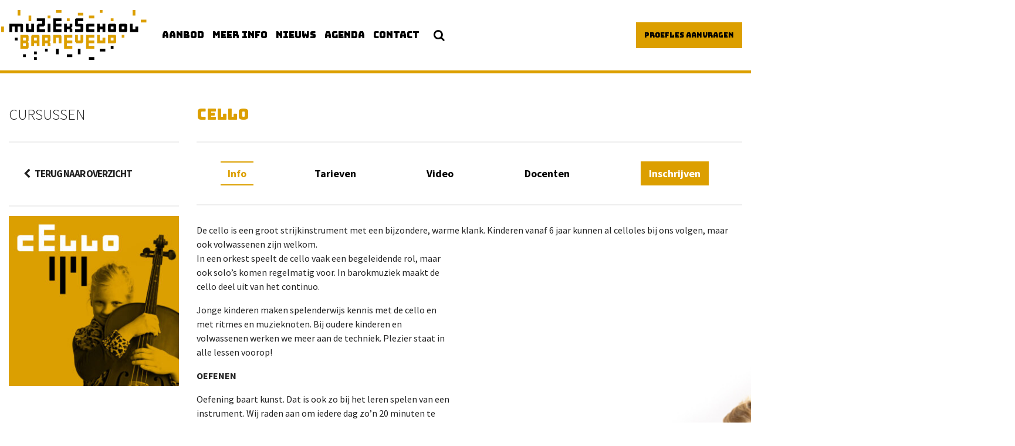

--- FILE ---
content_type: text/html; charset=UTF-8
request_url: https://www.muziekschoolbarneveld.nl/cursus/cello/
body_size: 16392
content:
<!DOCTYPE html>
<html lang="nl-NL">
<head>
    <meta charset="UTF-8">
    <meta name="viewport" content="width=device-width, initial-scale=1">
    <link rel="profile" href="http://gmpg.org/xfn/11">
    <meta name='robots' content='index, follow, max-image-preview:large, max-snippet:-1, max-video-preview:-1' />
	<style>img:is([sizes="auto" i], [sizes^="auto," i]) { contain-intrinsic-size: 3000px 1500px }</style>
	
<!-- Google Tag Manager for WordPress by gtm4wp.com -->
<script data-cfasync="false" data-pagespeed-no-defer>
	var gtm4wp_datalayer_name = "dataLayer";
	var dataLayer = dataLayer || [];
</script>
<!-- End Google Tag Manager for WordPress by gtm4wp.com -->
	<!-- This site is optimized with the Yoast SEO plugin v26.2 - https://yoast.com/wordpress/plugins/seo/ -->
	<title>Celloles in Barneveld - Muziekschool Barneveld</title>
	<meta name="description" content="Ben je op zoek naar celloles in Barneveld? Kijk op de website van Muziekschool Barneveld en schrijf je direct in of vraag een proefles aan!" />
	<link rel="canonical" href="https://www.muziekschoolbarneveld.nl/cursus/cello/" />
	<meta property="og:locale" content="nl_NL" />
	<meta property="og:type" content="article" />
	<meta property="og:title" content="Celloles in Barneveld - Muziekschool Barneveld" />
	<meta property="og:description" content="Ben je op zoek naar celloles in Barneveld? Kijk op de website van Muziekschool Barneveld en schrijf je direct in of vraag een proefles aan!" />
	<meta property="og:url" content="https://www.muziekschoolbarneveld.nl/cursus/cello/" />
	<meta property="og:site_name" content="Muziekschool Barneveld" />
	<meta property="article:modified_time" content="2025-10-09T10:54:54+00:00" />
	<meta property="og:image" content="https://www.muziekschoolbarneveld.nl/app/uploads/2020/09/cello.jpg" />
	<meta property="og:image:width" content="1200" />
	<meta property="og:image:height" content="1200" />
	<meta property="og:image:type" content="image/jpeg" />
	<meta name="twitter:card" content="summary_large_image" />
	<meta name="twitter:label1" content="Geschatte leestijd" />
	<meta name="twitter:data1" content="1 minuut" />
	<script type="application/ld+json" class="yoast-schema-graph">{"@context":"https://schema.org","@graph":[{"@type":"WebPage","@id":"https://www.muziekschoolbarneveld.nl/cursus/cello/","url":"https://www.muziekschoolbarneveld.nl/cursus/cello/","name":"Celloles in Barneveld - Muziekschool Barneveld","isPartOf":{"@id":"https://www.muziekschoolbarneveld.nl/#website"},"primaryImageOfPage":{"@id":"https://www.muziekschoolbarneveld.nl/cursus/cello/#primaryimage"},"image":{"@id":"https://www.muziekschoolbarneveld.nl/cursus/cello/#primaryimage"},"thumbnailUrl":"https://www.muziekschoolbarneveld.nl/app/uploads/2020/09/cello.jpg","datePublished":"2017-01-12T13:25:06+00:00","dateModified":"2025-10-09T10:54:54+00:00","description":"Ben je op zoek naar celloles in Barneveld? Kijk op de website van Muziekschool Barneveld en schrijf je direct in of vraag een proefles aan!","breadcrumb":{"@id":"https://www.muziekschoolbarneveld.nl/cursus/cello/#breadcrumb"},"inLanguage":"nl-NL","potentialAction":[{"@type":"ReadAction","target":["https://www.muziekschoolbarneveld.nl/cursus/cello/"]}]},{"@type":"ImageObject","inLanguage":"nl-NL","@id":"https://www.muziekschoolbarneveld.nl/cursus/cello/#primaryimage","url":"https://www.muziekschoolbarneveld.nl/app/uploads/2020/09/cello.jpg","contentUrl":"https://www.muziekschoolbarneveld.nl/app/uploads/2020/09/cello.jpg","width":1200,"height":1200},{"@type":"BreadcrumbList","@id":"https://www.muziekschoolbarneveld.nl/cursus/cello/#breadcrumb","itemListElement":[{"@type":"ListItem","position":1,"name":"Home","item":"https://www.muziekschoolbarneveld.nl/"},{"@type":"ListItem","position":2,"name":"Cello"}]},{"@type":"WebSite","@id":"https://www.muziekschoolbarneveld.nl/#website","url":"https://www.muziekschoolbarneveld.nl/","name":"Muziekschool Barneveld","description":"","publisher":{"@id":"https://www.muziekschoolbarneveld.nl/#organization"},"potentialAction":[{"@type":"SearchAction","target":{"@type":"EntryPoint","urlTemplate":"https://www.muziekschoolbarneveld.nl/?s={search_term_string}"},"query-input":{"@type":"PropertyValueSpecification","valueRequired":true,"valueName":"search_term_string"}}],"inLanguage":"nl-NL"},{"@type":"Organization","@id":"https://www.muziekschoolbarneveld.nl/#organization","name":"Muziekschool Barneveld","url":"https://www.muziekschoolbarneveld.nl/","logo":{"@type":"ImageObject","inLanguage":"nl-NL","@id":"https://www.muziekschoolbarneveld.nl/#/schema/logo/image/","url":"https://www.muziekschoolbarneveld.nl/app/uploads/2020/09/muziekschool-barneveld-logo.png","contentUrl":"https://www.muziekschoolbarneveld.nl/app/uploads/2020/09/muziekschool-barneveld-logo.png","width":262,"height":113,"caption":"Muziekschool Barneveld"},"image":{"@id":"https://www.muziekschoolbarneveld.nl/#/schema/logo/image/"}}]}</script>
	<!-- / Yoast SEO plugin. -->


<link rel='dns-prefetch' href='//fonts.googleapis.com' />
<link rel="alternate" type="application/rss+xml" title="Muziekschool Barneveld &raquo; feed" href="https://www.muziekschoolbarneveld.nl/feed/" />
<link rel="alternate" type="application/rss+xml" title="Muziekschool Barneveld &raquo; reactiesfeed" href="https://www.muziekschoolbarneveld.nl/comments/feed/" />
<link rel="alternate" type="text/calendar" title="Muziekschool Barneveld &raquo; iCal Feed" href="https://www.muziekschoolbarneveld.nl/agenda/?ical=1" />
<script type="text/javascript">
/* <![CDATA[ */
window._wpemojiSettings = {"baseUrl":"https:\/\/s.w.org\/images\/core\/emoji\/16.0.1\/72x72\/","ext":".png","svgUrl":"https:\/\/s.w.org\/images\/core\/emoji\/16.0.1\/svg\/","svgExt":".svg","source":{"concatemoji":"https:\/\/www.muziekschoolbarneveld.nl\/wp-includes\/js\/wp-emoji-release.min.js?ver=6.8.3"}};
/*! This file is auto-generated */
!function(s,n){var o,i,e;function c(e){try{var t={supportTests:e,timestamp:(new Date).valueOf()};sessionStorage.setItem(o,JSON.stringify(t))}catch(e){}}function p(e,t,n){e.clearRect(0,0,e.canvas.width,e.canvas.height),e.fillText(t,0,0);var t=new Uint32Array(e.getImageData(0,0,e.canvas.width,e.canvas.height).data),a=(e.clearRect(0,0,e.canvas.width,e.canvas.height),e.fillText(n,0,0),new Uint32Array(e.getImageData(0,0,e.canvas.width,e.canvas.height).data));return t.every(function(e,t){return e===a[t]})}function u(e,t){e.clearRect(0,0,e.canvas.width,e.canvas.height),e.fillText(t,0,0);for(var n=e.getImageData(16,16,1,1),a=0;a<n.data.length;a++)if(0!==n.data[a])return!1;return!0}function f(e,t,n,a){switch(t){case"flag":return n(e,"\ud83c\udff3\ufe0f\u200d\u26a7\ufe0f","\ud83c\udff3\ufe0f\u200b\u26a7\ufe0f")?!1:!n(e,"\ud83c\udde8\ud83c\uddf6","\ud83c\udde8\u200b\ud83c\uddf6")&&!n(e,"\ud83c\udff4\udb40\udc67\udb40\udc62\udb40\udc65\udb40\udc6e\udb40\udc67\udb40\udc7f","\ud83c\udff4\u200b\udb40\udc67\u200b\udb40\udc62\u200b\udb40\udc65\u200b\udb40\udc6e\u200b\udb40\udc67\u200b\udb40\udc7f");case"emoji":return!a(e,"\ud83e\udedf")}return!1}function g(e,t,n,a){var r="undefined"!=typeof WorkerGlobalScope&&self instanceof WorkerGlobalScope?new OffscreenCanvas(300,150):s.createElement("canvas"),o=r.getContext("2d",{willReadFrequently:!0}),i=(o.textBaseline="top",o.font="600 32px Arial",{});return e.forEach(function(e){i[e]=t(o,e,n,a)}),i}function t(e){var t=s.createElement("script");t.src=e,t.defer=!0,s.head.appendChild(t)}"undefined"!=typeof Promise&&(o="wpEmojiSettingsSupports",i=["flag","emoji"],n.supports={everything:!0,everythingExceptFlag:!0},e=new Promise(function(e){s.addEventListener("DOMContentLoaded",e,{once:!0})}),new Promise(function(t){var n=function(){try{var e=JSON.parse(sessionStorage.getItem(o));if("object"==typeof e&&"number"==typeof e.timestamp&&(new Date).valueOf()<e.timestamp+604800&&"object"==typeof e.supportTests)return e.supportTests}catch(e){}return null}();if(!n){if("undefined"!=typeof Worker&&"undefined"!=typeof OffscreenCanvas&&"undefined"!=typeof URL&&URL.createObjectURL&&"undefined"!=typeof Blob)try{var e="postMessage("+g.toString()+"("+[JSON.stringify(i),f.toString(),p.toString(),u.toString()].join(",")+"));",a=new Blob([e],{type:"text/javascript"}),r=new Worker(URL.createObjectURL(a),{name:"wpTestEmojiSupports"});return void(r.onmessage=function(e){c(n=e.data),r.terminate(),t(n)})}catch(e){}c(n=g(i,f,p,u))}t(n)}).then(function(e){for(var t in e)n.supports[t]=e[t],n.supports.everything=n.supports.everything&&n.supports[t],"flag"!==t&&(n.supports.everythingExceptFlag=n.supports.everythingExceptFlag&&n.supports[t]);n.supports.everythingExceptFlag=n.supports.everythingExceptFlag&&!n.supports.flag,n.DOMReady=!1,n.readyCallback=function(){n.DOMReady=!0}}).then(function(){return e}).then(function(){var e;n.supports.everything||(n.readyCallback(),(e=n.source||{}).concatemoji?t(e.concatemoji):e.wpemoji&&e.twemoji&&(t(e.twemoji),t(e.wpemoji)))}))}((window,document),window._wpemojiSettings);
/* ]]> */
</script>
<style id='wp-emoji-styles-inline-css' type='text/css'>

	img.wp-smiley, img.emoji {
		display: inline !important;
		border: none !important;
		box-shadow: none !important;
		height: 1em !important;
		width: 1em !important;
		margin: 0 0.07em !important;
		vertical-align: -0.1em !important;
		background: none !important;
		padding: 0 !important;
	}
</style>
<link rel='stylesheet' id='wp-block-library-css' href='https://www.muziekschoolbarneveld.nl/wp-includes/css/dist/block-library/style.min.css?ver=6.8.3' type='text/css' media='all' />
<style id='classic-theme-styles-inline-css' type='text/css'>
/*! This file is auto-generated */
.wp-block-button__link{color:#fff;background-color:#32373c;border-radius:9999px;box-shadow:none;text-decoration:none;padding:calc(.667em + 2px) calc(1.333em + 2px);font-size:1.125em}.wp-block-file__button{background:#32373c;color:#fff;text-decoration:none}
</style>
<link rel='stylesheet' id='wp-components-css' href='https://www.muziekschoolbarneveld.nl/wp-includes/css/dist/components/style.min.css?ver=6.8.3' type='text/css' media='all' />
<link rel='stylesheet' id='wp-preferences-css' href='https://www.muziekschoolbarneveld.nl/wp-includes/css/dist/preferences/style.min.css?ver=6.8.3' type='text/css' media='all' />
<link rel='stylesheet' id='wp-block-editor-css' href='https://www.muziekschoolbarneveld.nl/wp-includes/css/dist/block-editor/style.min.css?ver=6.8.3' type='text/css' media='all' />
<link rel='stylesheet' id='popup-maker-block-library-style-css' href='https://www.muziekschoolbarneveld.nl/app/plugins/popup-maker/dist/packages/block-library-style.css?ver=dbea705cfafe089d65f1' type='text/css' media='all' />
<style id='global-styles-inline-css' type='text/css'>
:root{--wp--preset--aspect-ratio--square: 1;--wp--preset--aspect-ratio--4-3: 4/3;--wp--preset--aspect-ratio--3-4: 3/4;--wp--preset--aspect-ratio--3-2: 3/2;--wp--preset--aspect-ratio--2-3: 2/3;--wp--preset--aspect-ratio--16-9: 16/9;--wp--preset--aspect-ratio--9-16: 9/16;--wp--preset--color--black: #000000;--wp--preset--color--cyan-bluish-gray: #abb8c3;--wp--preset--color--white: #ffffff;--wp--preset--color--pale-pink: #f78da7;--wp--preset--color--vivid-red: #cf2e2e;--wp--preset--color--luminous-vivid-orange: #ff6900;--wp--preset--color--luminous-vivid-amber: #fcb900;--wp--preset--color--light-green-cyan: #7bdcb5;--wp--preset--color--vivid-green-cyan: #00d084;--wp--preset--color--pale-cyan-blue: #8ed1fc;--wp--preset--color--vivid-cyan-blue: #0693e3;--wp--preset--color--vivid-purple: #9b51e0;--wp--preset--gradient--vivid-cyan-blue-to-vivid-purple: linear-gradient(135deg,rgba(6,147,227,1) 0%,rgb(155,81,224) 100%);--wp--preset--gradient--light-green-cyan-to-vivid-green-cyan: linear-gradient(135deg,rgb(122,220,180) 0%,rgb(0,208,130) 100%);--wp--preset--gradient--luminous-vivid-amber-to-luminous-vivid-orange: linear-gradient(135deg,rgba(252,185,0,1) 0%,rgba(255,105,0,1) 100%);--wp--preset--gradient--luminous-vivid-orange-to-vivid-red: linear-gradient(135deg,rgba(255,105,0,1) 0%,rgb(207,46,46) 100%);--wp--preset--gradient--very-light-gray-to-cyan-bluish-gray: linear-gradient(135deg,rgb(238,238,238) 0%,rgb(169,184,195) 100%);--wp--preset--gradient--cool-to-warm-spectrum: linear-gradient(135deg,rgb(74,234,220) 0%,rgb(151,120,209) 20%,rgb(207,42,186) 40%,rgb(238,44,130) 60%,rgb(251,105,98) 80%,rgb(254,248,76) 100%);--wp--preset--gradient--blush-light-purple: linear-gradient(135deg,rgb(255,206,236) 0%,rgb(152,150,240) 100%);--wp--preset--gradient--blush-bordeaux: linear-gradient(135deg,rgb(254,205,165) 0%,rgb(254,45,45) 50%,rgb(107,0,62) 100%);--wp--preset--gradient--luminous-dusk: linear-gradient(135deg,rgb(255,203,112) 0%,rgb(199,81,192) 50%,rgb(65,88,208) 100%);--wp--preset--gradient--pale-ocean: linear-gradient(135deg,rgb(255,245,203) 0%,rgb(182,227,212) 50%,rgb(51,167,181) 100%);--wp--preset--gradient--electric-grass: linear-gradient(135deg,rgb(202,248,128) 0%,rgb(113,206,126) 100%);--wp--preset--gradient--midnight: linear-gradient(135deg,rgb(2,3,129) 0%,rgb(40,116,252) 100%);--wp--preset--font-size--small: 13px;--wp--preset--font-size--medium: 20px;--wp--preset--font-size--large: 36px;--wp--preset--font-size--x-large: 42px;--wp--preset--spacing--20: 0.44rem;--wp--preset--spacing--30: 0.67rem;--wp--preset--spacing--40: 1rem;--wp--preset--spacing--50: 1.5rem;--wp--preset--spacing--60: 2.25rem;--wp--preset--spacing--70: 3.38rem;--wp--preset--spacing--80: 5.06rem;--wp--preset--shadow--natural: 6px 6px 9px rgba(0, 0, 0, 0.2);--wp--preset--shadow--deep: 12px 12px 50px rgba(0, 0, 0, 0.4);--wp--preset--shadow--sharp: 6px 6px 0px rgba(0, 0, 0, 0.2);--wp--preset--shadow--outlined: 6px 6px 0px -3px rgba(255, 255, 255, 1), 6px 6px rgba(0, 0, 0, 1);--wp--preset--shadow--crisp: 6px 6px 0px rgba(0, 0, 0, 1);}:where(.is-layout-flex){gap: 0.5em;}:where(.is-layout-grid){gap: 0.5em;}body .is-layout-flex{display: flex;}.is-layout-flex{flex-wrap: wrap;align-items: center;}.is-layout-flex > :is(*, div){margin: 0;}body .is-layout-grid{display: grid;}.is-layout-grid > :is(*, div){margin: 0;}:where(.wp-block-columns.is-layout-flex){gap: 2em;}:where(.wp-block-columns.is-layout-grid){gap: 2em;}:where(.wp-block-post-template.is-layout-flex){gap: 1.25em;}:where(.wp-block-post-template.is-layout-grid){gap: 1.25em;}.has-black-color{color: var(--wp--preset--color--black) !important;}.has-cyan-bluish-gray-color{color: var(--wp--preset--color--cyan-bluish-gray) !important;}.has-white-color{color: var(--wp--preset--color--white) !important;}.has-pale-pink-color{color: var(--wp--preset--color--pale-pink) !important;}.has-vivid-red-color{color: var(--wp--preset--color--vivid-red) !important;}.has-luminous-vivid-orange-color{color: var(--wp--preset--color--luminous-vivid-orange) !important;}.has-luminous-vivid-amber-color{color: var(--wp--preset--color--luminous-vivid-amber) !important;}.has-light-green-cyan-color{color: var(--wp--preset--color--light-green-cyan) !important;}.has-vivid-green-cyan-color{color: var(--wp--preset--color--vivid-green-cyan) !important;}.has-pale-cyan-blue-color{color: var(--wp--preset--color--pale-cyan-blue) !important;}.has-vivid-cyan-blue-color{color: var(--wp--preset--color--vivid-cyan-blue) !important;}.has-vivid-purple-color{color: var(--wp--preset--color--vivid-purple) !important;}.has-black-background-color{background-color: var(--wp--preset--color--black) !important;}.has-cyan-bluish-gray-background-color{background-color: var(--wp--preset--color--cyan-bluish-gray) !important;}.has-white-background-color{background-color: var(--wp--preset--color--white) !important;}.has-pale-pink-background-color{background-color: var(--wp--preset--color--pale-pink) !important;}.has-vivid-red-background-color{background-color: var(--wp--preset--color--vivid-red) !important;}.has-luminous-vivid-orange-background-color{background-color: var(--wp--preset--color--luminous-vivid-orange) !important;}.has-luminous-vivid-amber-background-color{background-color: var(--wp--preset--color--luminous-vivid-amber) !important;}.has-light-green-cyan-background-color{background-color: var(--wp--preset--color--light-green-cyan) !important;}.has-vivid-green-cyan-background-color{background-color: var(--wp--preset--color--vivid-green-cyan) !important;}.has-pale-cyan-blue-background-color{background-color: var(--wp--preset--color--pale-cyan-blue) !important;}.has-vivid-cyan-blue-background-color{background-color: var(--wp--preset--color--vivid-cyan-blue) !important;}.has-vivid-purple-background-color{background-color: var(--wp--preset--color--vivid-purple) !important;}.has-black-border-color{border-color: var(--wp--preset--color--black) !important;}.has-cyan-bluish-gray-border-color{border-color: var(--wp--preset--color--cyan-bluish-gray) !important;}.has-white-border-color{border-color: var(--wp--preset--color--white) !important;}.has-pale-pink-border-color{border-color: var(--wp--preset--color--pale-pink) !important;}.has-vivid-red-border-color{border-color: var(--wp--preset--color--vivid-red) !important;}.has-luminous-vivid-orange-border-color{border-color: var(--wp--preset--color--luminous-vivid-orange) !important;}.has-luminous-vivid-amber-border-color{border-color: var(--wp--preset--color--luminous-vivid-amber) !important;}.has-light-green-cyan-border-color{border-color: var(--wp--preset--color--light-green-cyan) !important;}.has-vivid-green-cyan-border-color{border-color: var(--wp--preset--color--vivid-green-cyan) !important;}.has-pale-cyan-blue-border-color{border-color: var(--wp--preset--color--pale-cyan-blue) !important;}.has-vivid-cyan-blue-border-color{border-color: var(--wp--preset--color--vivid-cyan-blue) !important;}.has-vivid-purple-border-color{border-color: var(--wp--preset--color--vivid-purple) !important;}.has-vivid-cyan-blue-to-vivid-purple-gradient-background{background: var(--wp--preset--gradient--vivid-cyan-blue-to-vivid-purple) !important;}.has-light-green-cyan-to-vivid-green-cyan-gradient-background{background: var(--wp--preset--gradient--light-green-cyan-to-vivid-green-cyan) !important;}.has-luminous-vivid-amber-to-luminous-vivid-orange-gradient-background{background: var(--wp--preset--gradient--luminous-vivid-amber-to-luminous-vivid-orange) !important;}.has-luminous-vivid-orange-to-vivid-red-gradient-background{background: var(--wp--preset--gradient--luminous-vivid-orange-to-vivid-red) !important;}.has-very-light-gray-to-cyan-bluish-gray-gradient-background{background: var(--wp--preset--gradient--very-light-gray-to-cyan-bluish-gray) !important;}.has-cool-to-warm-spectrum-gradient-background{background: var(--wp--preset--gradient--cool-to-warm-spectrum) !important;}.has-blush-light-purple-gradient-background{background: var(--wp--preset--gradient--blush-light-purple) !important;}.has-blush-bordeaux-gradient-background{background: var(--wp--preset--gradient--blush-bordeaux) !important;}.has-luminous-dusk-gradient-background{background: var(--wp--preset--gradient--luminous-dusk) !important;}.has-pale-ocean-gradient-background{background: var(--wp--preset--gradient--pale-ocean) !important;}.has-electric-grass-gradient-background{background: var(--wp--preset--gradient--electric-grass) !important;}.has-midnight-gradient-background{background: var(--wp--preset--gradient--midnight) !important;}.has-small-font-size{font-size: var(--wp--preset--font-size--small) !important;}.has-medium-font-size{font-size: var(--wp--preset--font-size--medium) !important;}.has-large-font-size{font-size: var(--wp--preset--font-size--large) !important;}.has-x-large-font-size{font-size: var(--wp--preset--font-size--x-large) !important;}
:where(.wp-block-post-template.is-layout-flex){gap: 1.25em;}:where(.wp-block-post-template.is-layout-grid){gap: 1.25em;}
:where(.wp-block-columns.is-layout-flex){gap: 2em;}:where(.wp-block-columns.is-layout-grid){gap: 2em;}
:root :where(.wp-block-pullquote){font-size: 1.5em;line-height: 1.6;}
</style>
<link rel='stylesheet' id='contact-form-7-css' href='https://www.muziekschoolbarneveld.nl/app/plugins/contact-form-7/includes/css/styles.css?ver=6.1.2' type='text/css' media='all' />
<link rel='stylesheet' id='timetable_sf_style-css' href='https://www.muziekschoolbarneveld.nl/app/plugins/timetable/style/superfish.css?ver=6.8.3' type='text/css' media='all' />
<link rel='stylesheet' id='timetable_gtip2_style-css' href='https://www.muziekschoolbarneveld.nl/app/plugins/timetable/style/jquery.qtip.css?ver=6.8.3' type='text/css' media='all' />
<link rel='stylesheet' id='timetable_style-css' href='https://www.muziekschoolbarneveld.nl/app/plugins/timetable/style/style.css?ver=6.8.3' type='text/css' media='all' />
<link rel='stylesheet' id='timetable_event_template-css' href='https://www.muziekschoolbarneveld.nl/app/plugins/timetable/style/event_template.css?ver=6.8.3' type='text/css' media='all' />
<link rel='stylesheet' id='timetable_responsive_style-css' href='https://www.muziekschoolbarneveld.nl/app/plugins/timetable/style/responsive.css?ver=6.8.3' type='text/css' media='all' />
<link rel='stylesheet' id='timetable_font_lato-css' href='//fonts.googleapis.com/css?family=Lato%3A400%2C700&#038;ver=6.8.3' type='text/css' media='all' />
<link rel='stylesheet' id='wpsl-styles-css' href='https://www.muziekschoolbarneveld.nl/app/plugins/wp-store-locator/css/styles.min.css?ver=2.2.261' type='text/css' media='all' />
<link rel='stylesheet' id='recent-facebook-posts-css-css' href='https://www.muziekschoolbarneveld.nl/app/plugins/recent-facebook-posts/assets/css/default.min.css?ver=2.0.14' type='text/css' media='all' />
<link rel='stylesheet' id='parent-style-css' href='https://www.muziekschoolbarneveld.nl/app/themes/effectv1/style.css?ver=6.8.3' type='text/css' media='all' />
<link rel='stylesheet' id='ed-effect-style-css' href='https://www.muziekschoolbarneveld.nl/app/themes/muziekschoolbarneveld/style.css?ver=6.8.3' type='text/css' media='all' />
<script type="text/javascript" src="https://www.muziekschoolbarneveld.nl/wp-includes/js/jquery/jquery.min.js?ver=3.7.1" id="jquery-core-js"></script>
<script type="text/javascript" src="https://www.muziekschoolbarneveld.nl/wp-includes/js/jquery/jquery-migrate.min.js?ver=3.4.1" id="jquery-migrate-js"></script>
<script type="text/javascript" src="https://www.muziekschoolbarneveld.nl/app/plugins/html5-responsive-faq/js/hrf-script.js?ver=6.8.3" id="html5-responsive-faq-js"></script>
<link rel="https://api.w.org/" href="https://www.muziekschoolbarneveld.nl/wp-json/" /><link rel="EditURI" type="application/rsd+xml" title="RSD" href="https://www.muziekschoolbarneveld.nl/xmlrpc.php?rsd" />
<meta name="generator" content="WordPress 6.8.3" />
<link rel='shortlink' href='https://www.muziekschoolbarneveld.nl/?p=409' />
<link rel="alternate" title="oEmbed (JSON)" type="application/json+oembed" href="https://www.muziekschoolbarneveld.nl/wp-json/oembed/1.0/embed?url=https%3A%2F%2Fwww.muziekschoolbarneveld.nl%2Fcursus%2Fcello%2F" />
<link rel="alternate" title="oEmbed (XML)" type="text/xml+oembed" href="https://www.muziekschoolbarneveld.nl/wp-json/oembed/1.0/embed?url=https%3A%2F%2Fwww.muziekschoolbarneveld.nl%2Fcursus%2Fcello%2F&#038;format=xml" />
<meta name="tec-api-version" content="v1"><meta name="tec-api-origin" content="https://www.muziekschoolbarneveld.nl"><link rel="alternate" href="https://www.muziekschoolbarneveld.nl/wp-json/tribe/events/v1/" />
<!-- Google Tag Manager for WordPress by gtm4wp.com -->
<!-- GTM Container placement set to automatic -->
<script data-cfasync="false" data-pagespeed-no-defer>
	var dataLayer_content = {"pagePostType":"course","pagePostType2":"single-course","pagePostAuthor":"Paula Kleisen"};
	dataLayer.push( dataLayer_content );
</script>
<script data-cfasync="false" data-pagespeed-no-defer>
(function(w,d,s,l,i){w[l]=w[l]||[];w[l].push({'gtm.start':
new Date().getTime(),event:'gtm.js'});var f=d.getElementsByTagName(s)[0],
j=d.createElement(s),dl=l!='dataLayer'?'&l='+l:'';j.async=true;j.src=
'//www.googletagmanager.com/gtm.js?id='+i+dl;f.parentNode.insertBefore(j,f);
})(window,document,'script','dataLayer','GTM-5RDLG9ZD');
</script>
<!-- End Google Tag Manager for WordPress by gtm4wp.com --><link rel="icon" href="https://www.muziekschoolbarneveld.nl/app/uploads/2020/09/MB-favicon-V2-150x150.ico" sizes="32x32" />
<link rel="icon" href="https://www.muziekschoolbarneveld.nl/app/uploads/2020/09/MB-favicon-V2.ico" sizes="192x192" />
<link rel="apple-touch-icon" href="https://www.muziekschoolbarneveld.nl/app/uploads/2020/09/MB-favicon-V2.ico" />
<meta name="msapplication-TileImage" content="https://www.muziekschoolbarneveld.nl/app/uploads/2020/09/MB-favicon-V2.ico" />
		<style type="text/css" id="wp-custom-css">
			.video-header-container {
    z-index: 98;
}
#wpsl-result-list {
    display: none !important;
}

#wpsl-gmap {
    width: 100% !important;
}

.wpsl-search {
	display: none;
}

#wpsl-gmap a {
	color: #DC9F00;
	font-weight: bold;
	text-decoration: underline;
}

h3.tribe-events-single-section-title {
	font-weight: 700;
  font-family: "Source Sans Pro", sans-serif;
  font-size: 1.5rem;
}

.single-course .tab-content .nav-link.active-item { 	color: #dc9f00;
}
.single-course .tab-content .nav-link.active-item:after {
    rotate: 180deg;
}

.single-course .tab-content > #video.tab-pane .content-part, 
.single-course .tab-content > .tab-pane {
    padding-right: initial;
}

.tab-content td {
	border: 1px solid #eee;
	padding: 2px 5px;
	vertical-align: top;
}

.tab-content table {
	width: 100%;
    max-width: 100%;
    margin-bottom: 1rem
}

.table-responsive td {
	white-space: nowrap;
}
.avg-cookiebar{
	bottom: 0;
	top: initial !important;
}
		</style>
		
    <script>'use strict';
        (function (a, b) {
            function c(b, c, d) {
                if ('function' == typeof b[c]) {
                    var e = b[c];
                    b[c] = function () {
                        var e = !0;
                        return (arguments[0].src && arguments[0].src.match(/^https?:\/\//) || (e = !1), arguments[0].eCookieForce && (e = !1), !e) ? b[c].original.apply(this, arguments) : (a.eCookieBar.queue.push([c, arguments, this]), d.apply(this, arguments))
                    }, b[c].original = e
                }
            }

            function d(a) {
                c(a, 'insertBefore', function (a) {
                    return a
                }), c(a, 'appendChild', function (a) {
                    return a
                }), c(a, 'replaceChild', function (a, b) {
                    return b
                }), c(a, 'removeChild', function () {
                    return a
                })
            }

            a.eCookieBar = {}, a.eCookieBar.queue = [], d(b.getElementsByTagName('head')[0]), d(b.getElementsByTagName('html')[0]), a.eCookieBar.hook = d
        })(window, document);</script>
    <script async src="https://ecookie.nl/build/cookiebar/script/4a55950af01e163227a5347af0370bd4.js"></script>

    <!-- Facebook Pixel Code -->
    <script>
        !function(f,b,e,v,n,t,s)
        {if(f.fbq)return;n=f.fbq=function()

        {n.callMethod?   n.callMethod.apply(n,arguments):n.queue.push(arguments)};
            if(!f._fbq)f._fbq=n;n.push=n;n.loaded=!0;n.version='2.0';
            n.queue=[];t=b.createElement(e);t.async=!0;
            t.src=v;s=b.getElementsByTagName(e)[0];
            s.parentNode.insertBefore(t,s)}(window, document,'script',
            'https://connect.facebook.net/en_US/fbevents.js');
        fbq('init', '243201939953385');
        fbq('track', 'PageView');
    </script>
    <noscript><img height="1" width="1" style="display:none"
                   src="https://www.facebook.com/tr?id=243201939953385&ev=PageView&noscript=1"
        /></noscript>
    <!-- End Facebook Pixel Code -->

    <!-- Hotjar Tracking Code for https://www.muziekschoolbarneveld.nl -->
    <script>
        (function(h,o,t,j,a,r){
            h.hj=h.hj||function()
            {(h.hj.q=h.hj.q||[]).push(arguments)}
            ;
            h._hjSettings=
                {hjid:758764,hjsv:6}
            ;
            a=o.getElementsByTagName('head')[0];
            r=o.createElement('script');r.async=1;
            r.src=t+h._hjSettings.hjid+j+h._hjSettings.hjsv;
            a.appendChild(r);
        })(window,document,'https://static.hotjar.com/c/hotjar-','.js?sv=');
    </script>
</head>

<body class="wp-singular course-template-default single single-course postid-409 wp-theme-effectv1 wp-child-theme-muziekschoolbarneveld tribe-no-js tribe-bar-is-disabled">
<script>"use strict";eCookieBar.hook(document.body);</script>
<div id="page" class="site">

    <header id="masthead" class="site-header" role="banner">
        <div class="white-bg"></div>
        <div class="dark-bg"></div>
        <div class="site-navigation-holder">
            <div class="site-navigation-bg">
                <div class="header-max-width">
                    <a class="site-title" href="https://www.muziekschoolbarneveld.nl/" rel="home">
                        <img alt="Muziekschool Barneveld" src="https://www.muziekschoolbarneveld.nl/app/themes/muziekschoolbarneveld/pics/logo.svg"/>
                    </a>

                    <nav id="site-navigation" class="main-navigation" role="navigation">
                        <button class="menu-toggle" aria-controls="primary-menu"
                                aria-expanded="false"><i class="fa fa-bars" aria-hidden="true"></i></button>
                        <div class="menu-mainmenu-container"><ul id="primary-menu" class="menu"><li id="menu-item-39" class="menu-item menu-item-type-post_type menu-item-object-page menu-item-39"><a href="https://www.muziekschoolbarneveld.nl/cursussen/"><span class="parent-name">Aanbod</span><i class="fa fa-chevron-right" aria-hidden="true"></i></a></li>
<li id="menu-item-43" class="menu-item menu-item-type-post_type menu-item-object-page menu-item-has-children menu-item-43"><a href="https://www.muziekschoolbarneveld.nl/algemeen/"><span class="parent-name">Meer info</span><i class="fa fa-chevron-right" aria-hidden="true"></i></a>
<ul class="sub-menu">
	<li id="menu-item-316" class="menu-item menu-item-type-post_type menu-item-object-page menu-item-316"><a href="https://www.muziekschoolbarneveld.nl/algemeen/inschrijven/"><span class="parent-name">Inschrijven</span><i class="fa fa-chevron-right" aria-hidden="true"></i></a></li>
	<li id="menu-item-1530" class="menu-item menu-item-type-post_type menu-item-object-page menu-item-1530"><a href="https://www.muziekschoolbarneveld.nl/algemeen/proefles/"><span class="parent-name">Proefles</span><i class="fa fa-chevron-right" aria-hidden="true"></i></a></li>
	<li id="menu-item-7655" class="menu-item menu-item-type-post_type menu-item-object-page menu-item-7655"><a href="https://www.muziekschoolbarneveld.nl/algemeen/praktische-informatie/tarieven/"><span class="parent-name">Tarieven</span><i class="fa fa-chevron-right" aria-hidden="true"></i></a></li>
	<li id="menu-item-948" class="menu-item menu-item-type-post_type menu-item-object-page menu-item-has-children menu-item-948"><a href="https://www.muziekschoolbarneveld.nl/algemeen/praktische-informatie/"><span class="parent-name">Praktische informatie</span><i class="fa fa-chevron-right" aria-hidden="true"></i></a>
	<ul class="sub-menu">
		<li id="menu-item-306" class="menu-item menu-item-type-post_type menu-item-object-page menu-item-306"><a href="https://www.muziekschoolbarneveld.nl/algemeen/praktische-informatie/contact/"><span class="parent-name">Contact</span><i class="fa fa-chevron-right" aria-hidden="true"></i></a></li>
		<li id="menu-item-305" class="menu-item menu-item-type-post_type menu-item-object-page menu-item-305"><a href="https://www.muziekschoolbarneveld.nl/algemeen/praktische-informatie/tarieven/"><span class="parent-name">Tarieven</span><i class="fa fa-chevron-right" aria-hidden="true"></i></a></li>
		<li id="menu-item-930" class="menu-item menu-item-type-post_type menu-item-object-page menu-item-930"><a href="https://www.muziekschoolbarneveld.nl/algemeen/praktische-informatie/lesvormen/"><span class="parent-name">Lesvormen</span><i class="fa fa-chevron-right" aria-hidden="true"></i></a></li>
		<li id="menu-item-310" class="menu-item menu-item-type-post_type menu-item-object-page menu-item-310"><a href="https://www.muziekschoolbarneveld.nl/algemeen/praktische-informatie/algemene-voorwaarden/"><span class="parent-name">Algemene voorwaarden</span><i class="fa fa-chevron-right" aria-hidden="true"></i></a></li>
		<li id="menu-item-2551" class="menu-item menu-item-type-post_type menu-item-object-page menu-item-2551"><a href="https://www.muziekschoolbarneveld.nl/algemeen/praktische-informatie/veelgestelde-vragen/"><span class="parent-name">Veelgestelde vragen</span><i class="fa fa-chevron-right" aria-hidden="true"></i></a></li>
		<li id="menu-item-328" class="menu-item menu-item-type-post_type menu-item-object-page menu-item-328"><a href="https://www.muziekschoolbarneveld.nl/algemeen/praktische-informatie/vakantierooster/"><span class="parent-name">Vakantierooster</span><i class="fa fa-chevron-right" aria-hidden="true"></i></a></li>
		<li id="menu-item-2838" class="menu-item menu-item-type-post_type menu-item-object-page menu-item-privacy-policy menu-item-2838"><a rel="privacy-policy" href="https://www.muziekschoolbarneveld.nl/algemeen/praktische-informatie/avg-en-privacy/"><span class="parent-name">AVG en privacy</span><i class="fa fa-chevron-right" aria-hidden="true"></i></a></li>
		<li id="menu-item-8459" class="menu-item menu-item-type-post_type menu-item-object-page menu-item-8459"><a href="https://www.muziekschoolbarneveld.nl/algemeen/praktische-informatie/meldpunt-klachten-ongewenst-gedrag/"><span class="parent-name">Meldpunt klachten ongewenst gedrag</span><i class="fa fa-chevron-right" aria-hidden="true"></i></a></li>
		<li id="menu-item-7499" class="menu-item menu-item-type-post_type menu-item-object-page menu-item-7499"><a href="https://www.muziekschoolbarneveld.nl/algemeen/praktische-informatie/minimaregeling/"><span class="parent-name">Minimaregeling</span><i class="fa fa-chevron-right" aria-hidden="true"></i></a></li>
		<li id="menu-item-8212" class="menu-item menu-item-type-post_type menu-item-object-page menu-item-8212"><a href="https://www.muziekschoolbarneveld.nl/algemeen/praktische-informatie/locaties/"><span class="parent-name">Locaties</span><i class="fa fa-chevron-right" aria-hidden="true"></i></a></li>
		<li id="menu-item-2555" class="menu-item menu-item-type-post_type menu-item-object-page menu-item-2555"><a href="https://www.muziekschoolbarneveld.nl/algemeen/praktische-informatie/uitschrijven/"><span class="parent-name">Uitschrijven</span><i class="fa fa-chevron-right" aria-hidden="true"></i></a></li>
	</ul>
</li>
	<li id="menu-item-10480" class="menu-item menu-item-type-post_type menu-item-object-page menu-item-10480"><a href="https://www.muziekschoolbarneveld.nl/algemeen/over-ons/vacatures/"><span class="parent-name">Vacatures</span><i class="fa fa-chevron-right" aria-hidden="true"></i></a></li>
	<li id="menu-item-950" class="menu-item menu-item-type-post_type menu-item-object-page menu-item-has-children menu-item-950"><a href="https://www.muziekschoolbarneveld.nl/algemeen/over-ons/"><span class="parent-name">Over ons</span><i class="fa fa-chevron-right" aria-hidden="true"></i></a>
	<ul class="sub-menu">
		<li id="menu-item-346" class="menu-item menu-item-type-post_type menu-item-object-page menu-item-346"><a href="https://www.muziekschoolbarneveld.nl/algemeen/over-ons/wie-zijn-wij/"><span class="parent-name">Wie zijn wij</span><i class="fa fa-chevron-right" aria-hidden="true"></i></a></li>
		<li id="menu-item-954" class="menu-item menu-item-type-post_type menu-item-object-page menu-item-954"><a href="https://www.muziekschoolbarneveld.nl/algemeen/over-ons/team/"><span class="parent-name">Team</span><i class="fa fa-chevron-right" aria-hidden="true"></i></a></li>
		<li id="menu-item-344" class="menu-item menu-item-type-post_type menu-item-object-page menu-item-344"><a href="https://www.muziekschoolbarneveld.nl/algemeen/over-ons/missie/"><span class="parent-name">Missie</span><i class="fa fa-chevron-right" aria-hidden="true"></i></a></li>
		<li id="menu-item-2481" class="menu-item menu-item-type-post_type menu-item-object-page menu-item-2481"><a href="https://www.muziekschoolbarneveld.nl/algemeen/over-ons/vacatures/"><span class="parent-name">Vacatures</span><i class="fa fa-chevron-right" aria-hidden="true"></i></a></li>
		<li id="menu-item-2939" class="menu-item menu-item-type-post_type menu-item-object-page menu-item-2939"><a href="https://www.muziekschoolbarneveld.nl/algemeen/over-ons/samenwerking/"><span class="parent-name">Samenwerking</span><i class="fa fa-chevron-right" aria-hidden="true"></i></a></li>
	</ul>
</li>
</ul>
</li>
<li id="menu-item-371" class="menu-item menu-item-type-post_type menu-item-object-page current_page_parent menu-item-371"><a href="https://www.muziekschoolbarneveld.nl/nieuws/"><span class="parent-name">Nieuws</span><i class="fa fa-chevron-right" aria-hidden="true"></i></a></li>
<li id="menu-item-203" class="menu-item menu-item-type-custom menu-item-object-custom menu-item-203"><a href="/agenda"><span class="parent-name">Agenda</span><i class="fa fa-chevron-right" aria-hidden="true"></i></a></li>
<li id="menu-item-45" class="menu-item menu-item-type-post_type menu-item-object-page menu-item-45"><a href="https://www.muziekschoolbarneveld.nl/algemeen/praktische-informatie/contact/"><span class="parent-name">Contact</span><i class="fa fa-chevron-right" aria-hidden="true"></i></a></li>
<li id="menu-item-4994" class="lesson-button menu-item menu-item-type-post_type menu-item-object-page menu-item-4994"><a href="https://www.muziekschoolbarneveld.nl/algemeen/proefles/"><span class="parent-name">Proefles aanvragen</span><i class="fa fa-chevron-right" aria-hidden="true"></i></a></li>
</ul></div>
                    </nav><!-- #site-navigation -->

                    <a class="logo-mobile" href="https://www.muziekschoolbarneveld.nl/" rel="home">
                        <img alt="Muziekschool Barneveld" src="https://www.muziekschoolbarneveld.nl/app/themes/muziekschoolbarneveld/pics/logo.svg"/>
                    </a>

                    <div class="search-toggle">
                        <a href="#search-container" class="toggle" aria-expanded="false" aria-controls="search-container"> </a>
                        <a class="close" href="#search-container"></a>
                    </div>

                    <div class="menu-mainmenu-right-container"><ul id="top-menu" class="menu"><li id="menu-item-52" class="menu-item menu-item-type-custom menu-item-object-custom menu-item-52"><a href="/algemeen/proefles/">Proefles aanvragen</a></li>
</ul></div>                </div>
            </div>
            <div id="search-container" class="search-box-wrapper">
                <div class="search-box">
                    <div class="container content-width">
    <form role="search" method="get" class="search-form" action="https://www.muziekschoolbarneveld.nl/">
        <label>
            <span class="screen-reader-text">Search for:</span>
            <input type="search" class="search-field" placeholder="Zoeken &hellip;" value="" name="s" />
        </label>
        <button type="submit" class="search-submit"> </button>
    </form>
</div>                </div>
            </div>
        </div>
    </header><!-- #masthead -->

    <div id="content" class="site-content">

    <div id="primary" class="content-area">
        <main id="main" class="site-main" role="main">
                        <div class="container content-width header-content">
                <div class="row">
                    <div class="col-md-4 col-lg-3 left-part">
                        <strong
                            class="course-title course-label align-left hidden-sm-down">Cursussen</strong>
                    </div>

                    <div class="col-md-8 col-lg-9">
                        <div class="course-title">
                            <h1 class="title align-left">Cello</h1>                        </div>
                        <div></div>
                    </div>
                </div>
                <div class="row">
                    <div class="col-lg-3 left-part">
                        <a class="back-link" href="/cursussen">
                            <i class="fa fa-chevron-left"
                               aria-hidden="true"></i>Terug naar overzicht                        </a>

                        <img width="300" height="300" src="https://www.muziekschoolbarneveld.nl/app/uploads/2020/09/cello-300x300.jpg" class="hidden-md-down wp-post-image" alt="" decoding="async" fetchpriority="high" srcset="https://www.muziekschoolbarneveld.nl/app/uploads/2020/09/cello-300x300.jpg 300w, https://www.muziekschoolbarneveld.nl/app/uploads/2020/09/cello-1024x1024.jpg 1024w, https://www.muziekschoolbarneveld.nl/app/uploads/2020/09/cello-150x150.jpg 150w, https://www.muziekschoolbarneveld.nl/app/uploads/2020/09/cello-768x768.jpg 768w, https://www.muziekschoolbarneveld.nl/app/uploads/2020/09/cello.jpg 1200w" sizes="(max-width: 300px) 100vw, 300px" />                    </div>
                    <div class="col-lg-9">
                        <!-- Nav tabs -->
                        <ul class="nav nav-tabs hidden-sm-down" role="tablist">
                            <li class="nav-item active">
                                <a class="nav-link active-item" data-toggle="tab" href="#info"
                                   role="tab"><span>Info</span></a>
                            </li>
                                                            <li class="nav-item">
                                    <a class="nav-link" data-toggle="tab" href="#tarieven"
                                       role="tab"><span>Tarieven</span></a>
                                </li>
                                                                                        <li class="nav-item">
                                    <a class="nav-link" data-toggle="tab" href="#video"
                                       role="tab"><span>Video</span></a>
                                </li>
                            
                            <li class="nav-item">
                                <a class="nav-link" data-toggle="tab" href="#docenten" role="tab"><span>Docenten</span></a>
                            </li>

                                                            <li class="nav-item subscribe">
                                    <a class="nav-link" data-toggle="tab" href="#inschrijven" role="tab"><span>Inschrijven</span></a>
                                </li>
                                                    </ul>
                        <!-- Tab panes -->
                        <div class="tab-content">
                            <a class="nav-link nav-link-count hidden-md-up active-item" data-toggle="tab" href="#info"
                               role="tab"><span>Info</span></a>
                            <div class="tab-pane  in active" id="info" role="tabpanel">
                                <div class="info-tab-mobile first-open">
                                    <p>De cello is een groot strijkinstrument met een bijzondere, warme klank. Kinderen vanaf 6 jaar kunnen al celloles bij ons volgen, maar ook volwassenen zijn welkom.<br />
<img class="image-right alignnone wp-image-970 size-full" src="https://www.muziekschoolbarneveld.nl/app/uploads/2017/01/barneveld-shoot-maart-2017-DSC_6570.jpg" width="590" height="394" />In een orkest speelt de cello vaak een begeleidende rol, maar ook solo’s komen regelmatig voor. In barokmuziek maakt de cello deel uit van het continuo.</p>
<p>Jonge kinderen maken spelenderwijs kennis met de cello en met ritmes en muzieknoten. Bij oudere kinderen en volwassenen werken we meer aan de techniek. Plezier staat in alle lessen voorop!</p>
<p><strong>OEFENEN</strong></p>
<p>Oefening baart kunst. Dat is ook zo bij het leren spelen van een instrument. Wij raden aan om iedere dag zo’n 20 minuten te oefenen. Doe dat liefst op een vast tijdstip, zodat het tot de dagelijkse routine gaat horen. Je zult zien dat je sneller vooruit gaat en dat de muzieklessen daardoor veel leuker zijn.</p>
<p><strong>AANSCHAF VAN EEN CELLO</strong></p>
<p>Voordat je tot aanschaf van een cello overgaat, kun je eerst een instrument huren. Onze docent geeft graag advies over de aanschaf of huur van een cello.</p>
<p><strong>SPELEN IN EEN ENSEMBLE, BANDJE OF ORKEST</strong></p>
<p>Naast de cellolessen kunnen leerlingen meespelen in één van onze ensembles, bandjes of orkesten. Kijk op de pagina <a href="https://www.muziekschoolbarneveld.nl/samenspelen/">Samenspelen</a> voor de mogelijkheden. Wekelijkse leerlingen doen gratis mee. Leerlingen die om de week komen krijgen korting. Ook als je geen les hebt bij de muziekschool mag je meespelen in een ensemble. De kosten hiervoor staan onder het tabblad Tarieven.</p>
<p><strong>NIEUWSGIERIG GEWORDEN?</strong><br />
Schrijf je hieronder in voor celloles bij Muziekschool Barneveld. Of vraag een gratis proefles aan.</p>
<p><a class="button red" href="https://docs.google.com/forms/d/1-VpislBcRuRNSzLlIVDtIfzwQ5Ceh6gtq03AsmqzA8Y/preview" target="_blank" rel="noopener noreferrer">Proefles aanvragen</a></p>
<p><a class="button red" href="https://docs.google.com/forms/d/1d7cc2m9Y6DMPQKcDgjrdCB3wTScB-y30PfshBGCe3NI/preview" target="_blank" rel="noopener noreferrer">INSCHRIJVEN seizoen 2025-2026</a></p>
                                    <div class="course-transparent"></div>
                                </div>
                                <span class="read-more-info">
                                    Lees meer                                </span>
                            </div>
                                                            <a class="nav-link nav-link-count hidden-md-up" data-toggle="tab" href="#tarieven"
                                   role="tab"><span>Tarieven</span></a>
                                <div class="tab-pane " id="tarieven" role="tabpanel">
                                    <p class="intro-text">HIERONDER VIND JE DE TARIEVEN voor celloles</p>
<p class="intro-text">Tarieven 2025-2026</p>
<div class="table-responsive">
<table class="table">
<tbody>
<tr>
<td><strong>Leerlingen tot 21 jaar</strong></td>
<td><strong>Lesvorm</strong></td>
<td><strong>Per cursusjaar*     </strong></td>
</tr>
<tr>
<td>Groepsles 2 leerlingen **</td>
<td>wekelijks 30 minuten</td>
<td>€ 640 per leerling</td>
</tr>
<tr>
<td>Groepsles 2 of 3 leerlingen</td>
<td>wekelijks 40 resp. 50 minuten</td>
<td>€ 760 per leerling</td>
</tr>
<tr>
<td>Individuele les (tot 12 jaar)</td>
<td>wekelijks 20 minuten</td>
<td>€ 760</td>
</tr>
<tr>
<td>Individuele les (12 tot 21 jaar)</td>
<td>wekelijks 25 minuten</td>
<td>€ 760</td>
</tr>
<tr>
<td>Individuele les</td>
<td>wekelijks 30 minuten</td>
<td>€ 970</td>
</tr>
<tr>
<td>Individuele les (v.a. 13 jaar)</td>
<td>1x per 14 dagen 30 minuten</td>
<td>€ 660</td>
</tr>
<tr>
<td>100 minutenkaart</td>
<td>100 minuten les</td>
<td>€ 141</td>
</tr>
<tr>
<td>Talentklas</td>
<td>jaarprogramma</td>
<td>€ 200</td>
</tr>
<tr>
<td>Talentklas niet-leerling</td>
<td>jaarprogramma</td>
<td>€ 400</td>
</tr>
</tbody>
</table>
</div>
<div class="table-responsive">
<table class="table">
<tbody>
<tr>
<td><strong>Leerlingen vanaf 21 jaar</strong></td>
<td><strong>Lesvorm</strong></td>
<td><strong>Per cursusjaar*</strong></td>
</tr>
<tr>
<td>Groepsles 2 of 3 leerlingen</td>
<td>wekelijks 40 resp. 50 minuten</td>
<td>€ 1240 per leerling</td>
</tr>
<tr>
<td>Individuele les</td>
<td>wekelijks 20 minuten</td>
<td>€ 1240</td>
</tr>
<tr>
<td>Individuele les</td>
<td>wekelijks 30 minuten</td>
<td>€ 1400</td>
</tr>
<tr>
<td>Individuele les</td>
<td>1x per 14 dagen 20 min</td>
<td>€ 740</td>
</tr>
<tr>
<td>Individuele les</td>
<td>1x per 14 dagen 30 min</td>
<td>€ 960</td>
</tr>
<tr>
<td>100 minutenkaart</td>
<td>100 minuten les</td>
<td>€ 202</td>
</tr>
</tbody>
</table>
</div>
<p>Prijzen incl. wettelijk verschuldigde BTW voor leerlingen van 21 jaar en ouder.</p>
<p>Prijswijzigingen en typefouten voorbehouden.</p>
<p>*<span data-sheets-value="{" data-sheets-userformat="{">De genoemde tarieven zijn jaartarieven voor seizoen 2025-2026. Het cursusjaar bestaat uit 36 wekelijkse lessen of 18 twee wekelijkse lessen. Bij betaling via automatische incasso wordt het bedrag in 10 gelijke termijnen afgeschreven. U kunt ook kiezen voor incasso in één keer. Wie later in het schooljaar start, betaalt voor het resterende aantal lessen van het lopende seizoen. Betaling in termijnen is alleen mogelijk via automatische incasso.</span></p>
<p>**Alleen voor basisschoolleerlingen in hun eerste jaar en alleen indien een tweede leerling (duo-maatje) beschikbaar is. Als er geen duo gevormd kan worden, dien je te kiezen voor individuele les tegen het bijbehorende tarief.</p>
<p><strong>Gezinskorting</strong><br />
Wij hanteren een korting van 15% voor iedere tweede of volgende leerling uit hetzelfde gezin. De korting wordt verdeeld over de gezinsleden. Bij twee gezinsleden krijgt ieder 7,5% korting, bij drie gezinsleden is dat 10% enzovoorts. De gezinskorting geldt alleen voor leerlingen die een instrumentale of vocale jaarcursus volgen.</p>
<p><strong>Ouder &amp; kind-les</strong><br />
Bij Muziekschool Barneveld is het voor ouders/verzorgers mogelijk om het eerste lesjaar gratis mee te spelen met hun kind. Wilt u na het eerste jaar zelf verder met muziekles, dan betaalt u het gebruikelijke tarief voor volwassenen. <a href="https://www.muziekschoolbarneveld.nl/algemeen/praktische-informatie/lesvormen/" target="_blank" rel="noopener noreferrer">Klik hier voor meer informatie over lesvormen en de ouder&amp;kind-les.</a></p>
<p><a class="button red" href="https://docs.google.com/forms/d/1-VpislBcRuRNSzLlIVDtIfzwQ5Ceh6gtq03AsmqzA8Y/preview" target="_blank" rel="noopener noreferrer">Proefles aanvragen</a></p>
<p><a class="button red" href="https://docs.google.com/forms/d/1d7cc2m9Y6DMPQKcDgjrdCB3wTScB-y30PfshBGCe3NI/preview" target="_blank" rel="noopener noreferrer">INSCHRIJVEN seizoen 2025-2026</a></p>

                                </div>
                                                                                        <a class="nav-link nav-link-count hidden-md-up" data-toggle="tab" href="#video"
                                   role="tab"><span>Video</span></a>
                                <div class="tab-pane " id="video" role="tabpanel">
                                    <div class="content-part">
                                        <p class="intro-text">Bekijk video’s van dit instrument</p>
                                    </div>
                                        <div class="container-fluid">
        <div class="row">
                        <div class="col-md-8">
                <div class="embed-responsive embed-responsive-16by9 video-container">
                    <p><iframe title="Judith Groen en Gerben Budding geven een voorproefje op het zaterdagmiddagconcert 22 april" width="640" height="360" src="https://www.youtube.com/embed/8ad20Aktsvw?feature=oembed" frameborder="0" allow="accelerometer; autoplay; clipboard-write; encrypted-media; gyroscope; picture-in-picture; web-share" referrerpolicy="strict-origin-when-cross-origin" allowfullscreen></iframe></p>
                </div>
            </div>
                <div class="col-md-4">
                    <strong>Judith Groen, Cellodocent bij Muziekschool Barneveld</strong>
                    <p></p>
                </div>
                            <div class="col-md-8">
                <div class="embed-responsive embed-responsive-16by9 video-container">
                    <p><iframe title="Matthijs van der Kolk - Allegro Appassionato - Saint-Saëns op. 43" width="640" height="360" src="https://www.youtube.com/embed/yGlGkkBRd9w?feature=oembed" frameborder="0" allow="accelerometer; autoplay; clipboard-write; encrypted-media; gyroscope; picture-in-picture; web-share" referrerpolicy="strict-origin-when-cross-origin" allowfullscreen></iframe></p>
                </div>
            </div>
                <div class="col-md-4">
                    <strong>Matthijs van der Kolk </strong>
                    <p></p>
                </div>
                            <div class="col-md-8">
                <div class="embed-responsive embed-responsive-16by9 video-container">
                    <p><iframe title="Leerling Muziekschool Barneveld Leah Top cello met docent Judith Groen Rhythm Fest concertje" width="640" height="360" src="https://www.youtube.com/embed/qN5dCYEGK_Q?feature=oembed" frameborder="0" allow="accelerometer; autoplay; clipboard-write; encrypted-media; gyroscope; picture-in-picture; web-share" referrerpolicy="strict-origin-when-cross-origin" allowfullscreen></iframe></p>
                </div>
            </div>
                <div class="col-md-4">
                    <strong>Leerling Muziekschool Barneveld Leah Top cello met docent Judith Groen Rhythm Fest concertje</strong>
                    <p></p>
                </div>
                        </div>
    </div>
<p><a class="button red" href="https://docs.google.com/forms/d/1-VpislBcRuRNSzLlIVDtIfzwQ5Ceh6gtq03AsmqzA8Y/preview" target="_blank" rel="noopener noreferrer">Proefles aanvragen</a></p>
<p><a class="button red" href="https://docs.google.com/forms/d/1d7cc2m9Y6DMPQKcDgjrdCB3wTScB-y30PfshBGCe3NI/preview" target="_blank" rel="noopener noreferrer">INSCHRIJVEN seizoen 2025-2026</a></p>
                                </div>
                                                        <a class="nav-link nav-link-count hidden-md-up" data-toggle="tab" href="#docenten"
                               role="tab"><span>Docenten</span></a>
                            <div class="tab-pane " id="docenten" role="tabpanel">
                                <p class="intro-text">Onderstaande docenten geven les in Cello</p>
                                

<div class="container-fluid">
    <div class="row ">
        <div class="teacher-list ">
                                <div class="teacher-list-item">
                                                    <div class="col-xs-12 col-sm-4 center-image hidden-xs-down">
                                <a class=" teacher-image"
                                   href="https://www.muziekschoolbarneveld.nl/docent/judith-groen/">
                                    <img width="1200" height="1200" src="https://www.muziekschoolbarneveld.nl/app/uploads/Judith-Groen.jpg" class="attachment-post-thumbnail size-post-thumbnail wp-post-image" alt="cellodocent Judith Groen" decoding="async" srcset="https://www.muziekschoolbarneveld.nl/app/uploads/Judith-Groen.jpg 1200w, https://www.muziekschoolbarneveld.nl/app/uploads/Judith-Groen-300x300.jpg 300w, https://www.muziekschoolbarneveld.nl/app/uploads/Judith-Groen-1024x1024.jpg 1024w, https://www.muziekschoolbarneveld.nl/app/uploads/Judith-Groen-150x150.jpg 150w, https://www.muziekschoolbarneveld.nl/app/uploads/Judith-Groen-768x768.jpg 768w" sizes="(max-width: 1200px) 100vw, 1200px" />                                </a>
                            </div>
                        
                        <div class="col-xs-12 col-sm-8 teacher-content">
                            <strong class="teacher-name">Judith Groen </strong>
                            <p>Judith Groen geeft cellolessen bij Muziekschool Barneveld.</p>
<div class="gmail_default">
<div class="gmail_default">Als je bij mij op celloles komt, gaan we werken aan de mooie celloklanken en -kleuren. Het zo natuurlijk mogelijk verbinden van muzikaliteit en techniek op de cello vind ik belangrijk. Plezier in muziek maken staat voorop. Wel is een goede basistechniek nodig, waar we aan gaan werken. Ik wil de muzikaliteit van iedere leerling zo goed mogelijk tot uiting brengen.</div>
<p>Beginners en gevorderde cellisten zijn welkom, er zijn naast de privéles ook samenspeel mogelijkheden. Muziekschool Barneveld heeft ook een (Jong) <a href="https://www.muziekschoolbarneveld.nl/cursus/talentklas/">Talentklas</a>.</p>
<div>Een cello kan je het beste eerst huren, er zijn verschillende maten celli. Kinderen vanaf 5 jaar kunnen starten met celloles en volwassenen zijn ook welkom.</div>
<div></div>
<div>Naast lesgeven geef ik ook concerten met verschillende orkesten, met het strijkkwartet The Magic Strings en met mijn duo voor cello &amp; piano.</div>
</div>
                        </div>

                                                    <div class="col-xs-12 col-sm-4 center-image hidden-sm-up">
                                <a class=" teacher-image"
                                   href="https://www.muziekschoolbarneveld.nl/docent/judith-groen/">
                                    <img width="1200" height="1200" src="https://www.muziekschoolbarneveld.nl/app/uploads/Judith-Groen.jpg" class="attachment-post-thumbnail size-post-thumbnail wp-post-image" alt="cellodocent Judith Groen" decoding="async" srcset="https://www.muziekschoolbarneveld.nl/app/uploads/Judith-Groen.jpg 1200w, https://www.muziekschoolbarneveld.nl/app/uploads/Judith-Groen-300x300.jpg 300w, https://www.muziekschoolbarneveld.nl/app/uploads/Judith-Groen-1024x1024.jpg 1024w, https://www.muziekschoolbarneveld.nl/app/uploads/Judith-Groen-150x150.jpg 150w, https://www.muziekschoolbarneveld.nl/app/uploads/Judith-Groen-768x768.jpg 768w" sizes="(max-width: 1200px) 100vw, 1200px" />                                </a>
                            </div>
                                            </div>
                                    <div class="teacher-list-item">
                                                    <div class="col-xs-12 col-sm-4 center-image hidden-xs-down">
                                <a class=" teacher-image"
                                   href="https://www.muziekschoolbarneveld.nl/docent/lydia-kordonia/">
                                    <img width="1200" height="1200" src="https://www.muziekschoolbarneveld.nl/app/uploads/Lydia.jpg" class="attachment-post-thumbnail size-post-thumbnail wp-post-image" alt="Lydia Kordonia - Docent Cello" decoding="async" srcset="https://www.muziekschoolbarneveld.nl/app/uploads/Lydia.jpg 1200w, https://www.muziekschoolbarneveld.nl/app/uploads/Lydia-300x300.jpg 300w, https://www.muziekschoolbarneveld.nl/app/uploads/Lydia-1024x1024.jpg 1024w, https://www.muziekschoolbarneveld.nl/app/uploads/Lydia-150x150.jpg 150w, https://www.muziekschoolbarneveld.nl/app/uploads/Lydia-768x768.jpg 768w" sizes="(max-width: 1200px) 100vw, 1200px" />                                </a>
                            </div>
                        
                        <div class="col-xs-12 col-sm-8 teacher-content">
                            <strong class="teacher-name">Lydia Kordonia </strong>
                            <p>Lydia Kordonia geeft cellolessen bij Muziekschool Barneveld.</p>
                        </div>

                                                    <div class="col-xs-12 col-sm-4 center-image hidden-sm-up">
                                <a class=" teacher-image"
                                   href="https://www.muziekschoolbarneveld.nl/docent/lydia-kordonia/">
                                    <img width="1200" height="1200" src="https://www.muziekschoolbarneveld.nl/app/uploads/Lydia.jpg" class="attachment-post-thumbnail size-post-thumbnail wp-post-image" alt="Lydia Kordonia - Docent Cello" decoding="async" srcset="https://www.muziekschoolbarneveld.nl/app/uploads/Lydia.jpg 1200w, https://www.muziekschoolbarneveld.nl/app/uploads/Lydia-300x300.jpg 300w, https://www.muziekschoolbarneveld.nl/app/uploads/Lydia-1024x1024.jpg 1024w, https://www.muziekschoolbarneveld.nl/app/uploads/Lydia-150x150.jpg 150w, https://www.muziekschoolbarneveld.nl/app/uploads/Lydia-768x768.jpg 768w" sizes="(max-width: 1200px) 100vw, 1200px" />                                </a>
                            </div>
                                            </div>
                        </div>
    </div>
</div>
<p><a class="button red" href="https://docs.google.com/forms/d/1-VpislBcRuRNSzLlIVDtIfzwQ5Ceh6gtq03AsmqzA8Y/preview" target="_blank" rel="noopener noreferrer">Proefles aanvragen</a></p>
<p><a class="button red" href="https://docs.google.com/forms/d/1d7cc2m9Y6DMPQKcDgjrdCB3wTScB-y30PfshBGCe3NI/preview" target="_blank" rel="noopener noreferrer">INSCHRIJVEN seizoen 2025-2026</a></p>
                            </div>
                                                            <a class="nav-link nav-link-count hidden-md-up subscribe" data-toggle="tab"
                                   href="#inschrijven" role="tab"><span>Inschrijven</span></a>
                                <div class="tab-pane " id="inschrijven" role="tabpanel">
                                    <p class="intro-text">Nieuwsgierig geworden? vul dan het inschrijfformulier in en wij nemen snel contact met je op.</p>
<p><a class="button red" href="https://docs.google.com/forms/d/1-VpislBcRuRNSzLlIVDtIfzwQ5Ceh6gtq03AsmqzA8Y/preview" target="_blank" rel="noopener noreferrer">Proefles aanvragen</a></p>
<p><a class="button red" href="https://docs.google.com/forms/d/1d7cc2m9Y6DMPQKcDgjrdCB3wTScB-y30PfshBGCe3NI/preview" target="_blank" rel="noopener noreferrer">INSCHRIJVEN seizoen 2025-2026</a></p>
                                </div>
                                                    </div>

                    </div>
                </div>
            </div>

                        
<footer class="content-footer">
    <div class="container content-width">
        <div class="row clearfix eq-height-column">
                        <div class="col-xs-12 col-sm-12 col-md-4 footer-item">
                <div class="content-footer-block col-eq">
                    <div class="block-image">
                            <img width="430" height="272" src="https://www.muziekschoolbarneveld.nl/app/uploads/foto-zingen-voor-twee-web.jpg" class="attachment-full size-full wp-post-image" alt="foto Zingen voor twee" decoding="async" srcset="https://www.muziekschoolbarneveld.nl/app/uploads/foto-zingen-voor-twee-web.jpg 430w, https://www.muziekschoolbarneveld.nl/app/uploads/foto-zingen-voor-twee-web-300x190.jpg 300w" sizes="(max-width: 430px) 100vw, 430px" />                    </div>
                    <div class="block-content">
                        <strong class="title">Zingen voor twee</strong>
                        <div class="text">Ben je zwanger en wil je nu al op een bijzondere manier contact maken met je kindje? Doe dan mee met Zingen&nbsp;&hellip;</div>
                        <a class="button white" href="https://www.muziekschoolbarneveld.nl/zingen-voor-twee/">
                            Lees meer                        </a>
                    </div>
                </div>
            </div>
                    <div class="col-xs-12 col-sm-12 col-md-4 footer-item">
                <div class="content-footer-block col-eq">
                    <div class="block-image">
                            <img width="430" height="272" src="https://www.muziekschoolbarneveld.nl/app/uploads/foto-Nieuw-Talent-Orkest-web.jpg" class="attachment-full size-full wp-post-image" alt="foto Nieuw Talent Orkest" decoding="async" srcset="https://www.muziekschoolbarneveld.nl/app/uploads/foto-Nieuw-Talent-Orkest-web.jpg 430w, https://www.muziekschoolbarneveld.nl/app/uploads/foto-Nieuw-Talent-Orkest-web-300x190.jpg 300w" sizes="(max-width: 430px) 100vw, 430px" />                    </div>
                    <div class="block-content">
                        <strong class="title">Nieuw Talent Orkest</strong>
                        <div class="text">Nieuw Talent Orkest is een muziekproject voor volwassenen. Wil jij een blaas- of slagwerkinstrument leren bespelen en samen muziek maken? Dat kan&nbsp;&hellip;</div>
                        <a class="button white" href="https://www.muziekschoolbarneveld.nl/nieuw-talent-orkest/">
                            Lees meer                        </a>
                    </div>
                </div>
            </div>
                    <div class="col-xs-12 col-sm-12 col-md-4 footer-item">
                <div class="content-footer-block col-eq">
                    <div class="block-image">
                            <img width="430" height="272" src="https://www.muziekschoolbarneveld.nl/app/uploads/foto-Stemcursus-leerkrachten-web.jpg" class="attachment-full size-full wp-post-image" alt="foto Stemcursus leerkrachten" decoding="async" srcset="https://www.muziekschoolbarneveld.nl/app/uploads/foto-Stemcursus-leerkrachten-web.jpg 430w, https://www.muziekschoolbarneveld.nl/app/uploads/foto-Stemcursus-leerkrachten-web-300x190.jpg 300w" sizes="(max-width: 430px) 100vw, 430px" />                    </div>
                    <div class="block-content">
                        <strong class="title">Cursus Effectief stemgebruik</strong>
                        <div class="text">In januari start er een korte cursus Effectief stemgebruik speciaal voor leerkrachten. Docent Mathilde Keij combineert voor deze cursus haar expertise in&nbsp;&hellip;</div>
                        <a class="button white" href="https://www.muziekschoolbarneveld.nl/cursus-effectief-stemgebruik/">
                            Lees meer                        </a>
                    </div>
                </div>
            </div>
                </div>
    </div>
</footer><!-- #content-footer -->
        </main><!-- #main -->
    </div><!-- #primary -->
	</div><!-- #content -->

    <footer id="colophon" class="site-footer" role="contentinfo">
        <div class="container">
            <div class="row padding-bottom-footer">
                <div class="col-xs-12 col-sm-6 col-md-3">
                    <strong class="footer-titel">Stichting Muziekschool Barneveld</strong>			<div class="textwidget"><p>Theaterplein 1<br />
3772 KX Barneveld<br />
T <a href="tel:0342417624">0342 417624</a><br />
<a class="mailto" href="mailto:info@muziekschoolbarneveld.nl">e-mail ons</a></p>
<p><strong class="footer-titel" style="display: block; margin-top: 30px;">Locaties</strong><a class="mailto" href="/algemeen/praktische-informatie/locaties/voorthuizen/">Voorthuizen</a><br />
<a class="mailto" href="/algemeen/praktische-informatie/locaties/garderen/">Garderen</a><br />
<a class="mailto" href="/algemeen/praktische-informatie/locaties/terbroek/">Zwartebroek</a><br />
<a class="mailto" href="/algemeen/praktische-informatie/locaties/kootwijkerbroek/">Kootwijkerbroek</a></p>
</div>
		                </div>
                <div class="col-xs-12 col-sm-12 col-md-3">
                    <strong class="footer-titel">Volg ons</strong>
                    <nav id="social-navigation" class="social-navigation" role="navigation">
                        <div class="menu-social-menu-container"><ul id="social-menu" class="menu"><li id="menu-item-62" class="facebook menu-item menu-item-type-custom menu-item-object-custom menu-item-62"><a target="_blank" href="https://www.facebook.com/MuziekschoolBarneveld.nl">Facebook</a></li>
<li id="menu-item-2536" class="instagram menu-item menu-item-type-custom menu-item-object-custom menu-item-2536"><a href="https://www.instagram.com/muziekschoolbarneveld/">Instagram</a></li>
<li id="menu-item-65" class="youtube menu-item menu-item-type-custom menu-item-object-custom menu-item-65"><a target="_blank" href="https://www.youtube.com/channel/UCD1ijQcgQKvWoxUq7f6z0uQ">YouTube</a></li>
<li id="menu-item-64" class="linkedin menu-item menu-item-type-custom menu-item-object-custom menu-item-64"><a target="_blank" href="https://www.linkedin.com/company/muziekschool-barneveld">Linkedin</a></li>
</ul></div>                    </nav>
                </div>
                <div class="col-xs-12 col-sm-6 col-md-3">
                    <strong class="footer-titel">Snel naar&#8230;</strong><div class="menu-footer-menu-container"><ul id="menu-footer-menu" class="menu"><li id="menu-item-1325" class="menu-item menu-item-type-post_type menu-item-object-page menu-item-1325"><a href="https://www.muziekschoolbarneveld.nl/algemeen/inschrijven/">Inschrijven</a></li>
<li id="menu-item-1501" class="menu-item menu-item-type-post_type menu-item-object-page menu-item-1501"><a href="https://www.muziekschoolbarneveld.nl/algemeen/praktische-informatie/tarieven/">Tarieven</a></li>
<li id="menu-item-21" class="menu-item menu-item-type-post_type menu-item-object-page menu-item-21"><a href="https://www.muziekschoolbarneveld.nl/cursussen/">Ons aanbod</a></li>
<li id="menu-item-24" class="menu-item menu-item-type-post_type menu-item-object-page current_page_parent menu-item-24"><a href="https://www.muziekschoolbarneveld.nl/nieuws/">Nieuws</a></li>
<li id="menu-item-23" class="menu-item menu-item-type-post_type menu-item-object-page menu-item-23"><a href="https://www.muziekschoolbarneveld.nl/agenda/">Agenda</a></li>
</ul></div>                </div>
                <div class="col-xs-12 col-sm-12 col-md-3">
                    <strong class="footer-titel">Je talenten ontdekken</strong>			<div class="textwidget"></div>
		<a class="button white" href="https://docs.google.com/forms/d/1-VpislBcRuRNSzLlIVDtIfzwQ5Ceh6gtq03AsmqzA8Y/preview" target="_blank" rel="noopener noreferrer">Proefles aanvragen</a>                </div>
            </div>
        </div>
        <div class="container">
                <div class="row">
                    <div class="col-xs-12">
                        <span class="station-call">Website & marketing by eDifference & Sparklet &sol; Visual identity by Studio Hartebeest</span>
                    </div>
                </div>
            </div>    </footer><!-- #colophon -->
    
</div><!-- #page -->

<script type="speculationrules">
{"prefetch":[{"source":"document","where":{"and":[{"href_matches":"\/*"},{"not":{"href_matches":["\/wp-*.php","\/wp-admin\/*","\/app\/uploads\/*","\/app\/*","\/app\/plugins\/*","\/app\/themes\/muziekschoolbarneveld\/*","\/app\/themes\/effectv1\/*","\/*\\?(.+)"]}},{"not":{"selector_matches":"a[rel~=\"nofollow\"]"}},{"not":{"selector_matches":".no-prefetch, .no-prefetch a"}}]},"eagerness":"conservative"}]}
</script>
<style type="text/css">
            h2.frq-main-title{
               font-size: 18px;
            }
            .hrf-entry{
               border:none !important;
               margin-bottom: 0px !important;
               padding-bottom: 0px !important;
            }
            .hrf-content{
               display:none;
               color: #000000;
               background: ffffff;
               font-size: 16px;
               padding: 10px;
               padding-left: 50px;
               word-break: normal;
            }
            h3.hrf-title{
               font-size: 18px ;
               color: #000000;
               background: #ffffff;
               padding: 10px ;
               padding-left: 50px;
               margin: 0;
               -webkit-touch-callout: none;
               -webkit-user-select: none;
               -khtml-user-select: none;
               -moz-user-select: none;
               -ms-user-select: none;
               user-select: none;
               outline-style:none;
            }
            .hrf-title.close-faq{
               cursor: pointer;
            }
            .hrf-title.close-faq span{
               width: 30px;
               height: 30px;
               display: inline-block;
               position: relative;
               left: 0;
               top: 8px;
               margin-right: 12px;
               margin-left: -42px;
               background: #dc9f00 url(https://www.muziekschoolbarneveld.nl/app/plugins/html5-responsive-faq/images/open.png) no-repeat center center;
            }
            }.hrf-title.open-faq{
            
            }
            .hrf-title.open-faq span{
               width: 30px;
               height: 30px;
               display: inline-block;
               position: relative;
               left: 0;
               top: 8px;
               margin-right: 12px;
               margin-left: -42px;
               background: #dc9f00 url(https://www.muziekschoolbarneveld.nl/app/plugins/html5-responsive-faq/images/close.png) no-repeat center center;
            }
            .hrf-entry p{
            
            }
            .hrf-entry ul{
            
            }
            .hrf-entry ul li{
            
            }</style>
<!--Start of Tawk.to Script (0.9.2)-->
<script id="tawk-script" type="text/javascript">
var Tawk_API = Tawk_API || {};
var Tawk_LoadStart=new Date();
(function(){
	var s1 = document.createElement( 'script' ),s0=document.getElementsByTagName( 'script' )[0];
	s1.async = true;
	s1.src = 'https://embed.tawk.to/5fa5622cfe038e7c95aad029/default';
	s1.charset = 'UTF-8';
	s1.setAttribute( 'crossorigin','*' );
	s0.parentNode.insertBefore( s1, s0 );
})();
</script>
<!--End of Tawk.to Script (0.9.2)-->

		<script>
		( function ( body ) {
			'use strict';
			body.className = body.className.replace( /\btribe-no-js\b/, 'tribe-js' );
		} )( document.body );
		</script>
		<script> /* <![CDATA[ */var tribe_l10n_datatables = {"aria":{"sort_ascending":": activate to sort column ascending","sort_descending":": activate to sort column descending"},"length_menu":"Show _MENU_ entries","empty_table":"No data available in table","info":"Showing _START_ to _END_ of _TOTAL_ entries","info_empty":"Showing 0 to 0 of 0 entries","info_filtered":"(filtered from _MAX_ total entries)","zero_records":"No matching records found","search":"Search:","all_selected_text":"All items on this page were selected. ","select_all_link":"Select all pages","clear_selection":"Clear Selection.","pagination":{"all":"All","next":"Next","previous":"Previous"},"select":{"rows":{"0":"","_":": Selected %d rows","1":": Selected 1 row"}},"datepicker":{"dayNames":["zondag","maandag","dinsdag","woensdag","donderdag","vrijdag","zaterdag"],"dayNamesShort":["zo","ma","di","wo","do","vr","za"],"dayNamesMin":["Z","M","D","W","D","V","Z"],"monthNames":["januari","februari","maart","april","mei","juni","juli","augustus","september","oktober","november","december"],"monthNamesShort":["januari","februari","maart","april","mei","juni","juli","augustus","september","oktober","november","december"],"monthNamesMin":["jan","feb","mrt","apr","mei","jun","jul","aug","sep","okt","nov","dec"],"nextText":"Volgende","prevText":"Vorige","currentText":"Vandaag","closeText":"Gereed","today":"Vandaag","clear":"Duidelijk"}};/* ]]> */ </script><script type="text/javascript" src="https://www.muziekschoolbarneveld.nl/wp-includes/js/dist/hooks.min.js?ver=4d63a3d491d11ffd8ac6" id="wp-hooks-js"></script>
<script type="text/javascript" src="https://www.muziekschoolbarneveld.nl/wp-includes/js/dist/i18n.min.js?ver=5e580eb46a90c2b997e6" id="wp-i18n-js"></script>
<script type="text/javascript" id="wp-i18n-js-after">
/* <![CDATA[ */
wp.i18n.setLocaleData( { 'text direction\u0004ltr': [ 'ltr' ] } );
/* ]]> */
</script>
<script type="text/javascript" src="https://www.muziekschoolbarneveld.nl/app/plugins/contact-form-7/includes/swv/js/index.js?ver=6.1.2" id="swv-js"></script>
<script type="text/javascript" id="contact-form-7-js-before">
/* <![CDATA[ */
var wpcf7 = {
    "api": {
        "root": "https:\/\/www.muziekschoolbarneveld.nl\/wp-json\/",
        "namespace": "contact-form-7\/v1"
    },
    "cached": 1
};
/* ]]> */
</script>
<script type="text/javascript" src="https://www.muziekschoolbarneveld.nl/app/plugins/contact-form-7/includes/js/index.js?ver=6.1.2" id="contact-form-7-js"></script>
<script type="text/javascript" src="https://www.muziekschoolbarneveld.nl/wp-includes/js/jquery/ui/core.min.js?ver=1.13.3" id="jquery-ui-core-js"></script>
<script type="text/javascript" src="https://www.muziekschoolbarneveld.nl/wp-includes/js/jquery/ui/tabs.min.js?ver=1.13.3" id="jquery-ui-tabs-js"></script>
<script type="text/javascript" src="https://www.muziekschoolbarneveld.nl/app/plugins/timetable/js/jquery.qtip.min.js?ver=6.8.3" id="jquery-qtip2-js"></script>
<script type="text/javascript" src="https://www.muziekschoolbarneveld.nl/app/plugins/timetable/js/jquery.ba-bbq.min.js?ver=6.8.3" id="jquery-ba-bqq-js"></script>
<script type="text/javascript" src="https://www.muziekschoolbarneveld.nl/app/plugins/timetable/js/jquery.carouFredSel-6.2.1-packed.js?ver=6.8.3" id="jquery-carouFredSel-js"></script>
<script type="text/javascript" id="timetable_main-js-extra">
/* <![CDATA[ */
var tt_config = [];
tt_config = {"ajaxurl":"https:\/\/www.muziekschoolbarneveld.nl\/wp-admin\/admin-ajax.php"};;
/* ]]> */
</script>
<script type="text/javascript" src="https://www.muziekschoolbarneveld.nl/app/plugins/timetable/js/timetable.js?ver=6.8.3" id="timetable_main-js"></script>
<script type="text/javascript" src="https://www.muziekschoolbarneveld.nl/app/themes/muziekschoolbarneveld/js/bootstrap/bootstrap.min.js?ver=6.8.3" id="bootstrap-min-js"></script>
<script type="text/javascript" src="https://www.muziekschoolbarneveld.nl/app/themes/muziekschoolbarneveld/js/modernizr-custom.js?ver=6.8.3" id="modernizr-custom-js"></script>
<script type="text/javascript" src="https://www.muziekschoolbarneveld.nl/app/themes/muziekschoolbarneveld/js/isotope.pkgd.min.js?ver=6.8.3" id="isotope-js"></script>
<script type="text/javascript" src="https://www.muziekschoolbarneveld.nl/app/themes/muziekschoolbarneveld/js/owl.carousel.min.js?ver=6.8.3" id="owl-js"></script>
<script type="text/javascript" src="https://www.muziekschoolbarneveld.nl/app/themes/muziekschoolbarneveld/js/custom.js?ver=6.8.3" id="custom-js"></script>
<script type="text/javascript" src="https://www.muziekschoolbarneveld.nl/app/themes/muziekschoolbarneveld/js/jquery.cookie.min.js?ver=6.8.3" id="cookie-js"></script>
<script type="text/javascript" src="https://www.muziekschoolbarneveld.nl/app/themes/effectv1/js/navigation.js?ver=20151215" id="ed-effect-navigation-js"></script>
<script type="text/javascript" src="https://www.muziekschoolbarneveld.nl/app/themes/effectv1/js/skip-link-focus-fix.js?ver=20151215" id="ed-effect-skip-link-focus-fix-js"></script>

</body>
</html>


--- FILE ---
content_type: application/javascript
request_url: https://www.muziekschoolbarneveld.nl/app/themes/muziekschoolbarneveld/js/custom.js?ver=6.8.3
body_size: 2913
content:
var deBouncer = function ($, cf, of, interval) {
  var debounce = function (func, threshold, execAsap) {
    var timeout;
    return function debounced() {
      var obj = this, args = arguments;

      function delayed() {
        if (!execAsap) {
          func.apply(obj, args);
        }
        timeout = null;
      }

      if (timeout) {
        clearTimeout(timeout);
      } else {
        if (execAsap) {
          func.apply(obj, args);
        }
      }
      timeout = setTimeout(delayed, threshold || interval);
    };
  };
  jQuery.fn[cf] = function (fn) {
    return fn ? this.bind(of, debounce(fn)) : this.trigger(cf);
  };
};

deBouncer(jQuery, 'smartresize', 'resize', 100);

var ua = navigator.userAgent;
var bindevent = (ua.match(/iPad/i)) ? "touchstart" : "click";
jQuery(window).smartresize(function (e) {
  viewportChange();
});

function activate_hover_mainmenu(element) {
  jQuery('.site-header').addClass('active-toggle-menu');
  jQuery(element).addClass("hover focus");
  jQuery('.white-bg').addClass('active');
  var nav_height = jQuery('.site-navigation-bg').offset().top + jQuery('.site-navigation-bg').height();
  var offset = jQuery('.main-navigation .hover .sub-menu').offset().top;
  var height = jQuery('.main-navigation .hover .sub-menu').css('height');
  var se = /px/gi;
  var newheight = height.replace(se, '');
  newheight = newheight * 1 + 40;

  jQuery('.white-bg').css('height', newheight + 'px');
}

function deactivate_hover_mainmenu(element) {
  jQuery('.site-header').removeClass('active-toggle-menu');
  jQuery('.site-header .menu-item').removeClass("hover focus");
  jQuery('.white-bg').removeClass('active');
}

var viewportChange = function () {
  /* width for showing the hamburger-menu */
  var hamburger_width = 767;
  var viewportWidth = jQuery(window).width();

  if (jQuery("body").height() > jQuery(window).height()) {
    jQuery('body').addClass('scrollbar');
  } else {
    jQuery('body').removeClass('scrollbar');
  }

  if (viewportWidth > hamburger_width) {

    jQuery('#site-navigation').removeClass('toggled');

    jQuery('.no-touchevents #site-navigation #primary-menu > .menu-item-has-children').hover(
      function () {
        activate_hover_mainmenu(this);
      }, function () {
        deactivate_hover_mainmenu(this);
      }
    );

    jQuery('.touchevents').on('click touchend', '#site-navigation .menu-item-has-children', function (e) {
      activate_hover_mainmenu(this);
    });

    var ua = navigator.userAgent;
    var bindon = (ua.match(/iPad/i)) ? "focus" : "mouseover";
    var bindout = (ua.match(/iPad/i)) ? "blur" : "mouseout";
    if (bindon != null) {
      if (viewportWidth > hamburger_width) {
        jQuery('body').on(bindon, '#site-navigation', function (e) {
          jQuery('#masthead').addClass('hover');
        });
      } else {
        jQuery('body').on(bindon, '#site-navigation', function (e) {
          jQuery('#masthead').removeClass('hover');
        });
      }
    }
    if (bindout != null && viewportWidth > hamburger_width) {
      if (viewportWidth > hamburger_width) {
        jQuery('body').on(bindout, '#site-navigation', function (e) {
          jQuery('#masthead').removeClass('hover');
        });
      }
    }
  } else {
    jQuery('#primary-menu').on('click touchend', '.fa.fa-chevron-right', function (e) {
      e.preventDefault();
      var sub_menu = jQuery(this).closest('.menu-item-has-children').find('.sub-menu');
      jQuery(sub_menu).show();
      jQuery('#primary-menu').css('left', '-100vw');
    });

    jQuery('#primary-menu').on(bindevent, '.back', function (e) {
      e.preventDefault;
      var sub_menu = jQuery(this).closest('.sub-menu');
      jQuery(sub_menu).hide();
      jQuery('#primary-menu').css('left', '0px');
    });

    jQuery('.menu-toggle').on('click', function (event) {
      if (jQuery('.main-navigation').hasClass('toggled')) {
        jQuery('.dark-bg').show();
      }

      if (!jQuery('.main-navigation').hasClass('toggled')) {
        jQuery('.dark-bg').hide();
      }
    });


    jQuery('.course-item').on('click', function (e) {
      var $this = jQuery(this);
      e.preventDefault();
      jQuery($this).find('.course-description').show();
    });

    jQuery('.course-item .button').on('click', function (e) {
      e.stopPropagation()
    });
  }
};

jQuery(window).load(function () {
  var $grid = jQuery('.course-list').isotope({
    itemSelector: '.course-item'
  });
});

jQuery(document).ready(function () {
  // trigger viewport dependency
  viewportChange();

  (function ($) {
    // init Isotope grid
    var $grid = $('.course-list');
    let compound = '';
    let age = '';
    let location = '';
    let filterCount = $('.filter-count');

    // Check if cookie is set for active filters and filter selection
    if ($.cookie('set-compound') || $.cookie('set-age') || $.cookie('set-location')) {
      if ($.cookie('set-compound')) {
        compound = $.cookie('set-compound');
      }
      if ($.cookie('set-age')) {
        age = $.cookie('set-age');
      }
      if ($.cookie('set-location')) {
        location = $.cookie('set-location');
      }

      $('.remove-all-filters').removeClass('hidden');
      $grid.isotope({filter: compound + age + location});
      updateFilterCount();
    }

    if ($.cookie('set-compound')) {
      $(document).find("[data-filter=\""+ $.cookie('set-compound') +"\"]").addClass('is-checked');
    }

    if ($.cookie('set-age')) {
      $(document).find("[data-filter=\""+ $.cookie('set-age') +"\"]").addClass('is-checked');
    }

    if ($.cookie('set-location')) {
      $(document).find("[data-filter=\""+ $.cookie('set-location') +"\"]").addClass('is-checked');
    }

    // store filter for each group
    var filters = {};

    $('.filters').on('click', '.checkbox-button', function () {
      var $this = $(this);
      // get group key
      var $buttonGroup = $this.parents('.button-group');
      var filterGroup = $buttonGroup.attr('data-filter-group');
      let filterCompound = 'Samenstelling';
      let filterAge = 'Leeftijd';
      let filterLocation = 'Locaties';

      let defaultFilterCompound = $.cookie('set-compound') ?? '';
      let defaultFilterAge = $.cookie('set-age') ?? '';
      let defaultFilterLocation = $.cookie('set-location') ?? '';

      // set filter for group
      filters[filterGroup] = $this.attr('data-filter') ?? '';
      $('.remove-all-filters').removeClass('hidden');

      $.cookie('set-compound', filters[filterCompound], {expires : 1});
      $.cookie('set-age', filters[filterAge], {expires : 1});
      $.cookie('set-location', filters[filterLocation], {expires : 1});

      // combine filters
      let filterValue = concatValues((filters[filterCompound] ?? defaultFilterCompound) + (filters[filterAge] ?? defaultFilterAge) + (filters[filterLocation] ?? defaultFilterLocation));
      // set filter for Isotope
      $grid.isotope({filter: filterValue});

      setTimeout(function(){
        updateFilterCount();
      }, 500);
    });

    // change is-checked class on buttons
    $('.button-group').each(function (i, buttonGroup) {
      var $buttonGroup = $(buttonGroup);
      $buttonGroup.on('click', '.checkbox-button', function () {
        $buttonGroup.find('.is-checked').removeClass('is-checked');
        $(this).addClass('is-checked');
      });
    });

    $('.filters').on('click', '.show-results', function () {
      $([document.documentElement, document.body]).animate({
        scrollTop: $(".course-list").offset().top - 80
      }, 500);
    });

    $(document).on('click', '.remove-all-filters', function () {
      $(document).find("[data-filter=\""+ $.cookie('set-compound') +"\"]").removeClass('is-checked');
      $(document).find("[data-filter=\""+ $.cookie('set-age') +"\"]").removeClass('is-checked');
      $(document).find("[data-filter=\""+ $.cookie('set-location') +"\"]").removeClass('is-checked');
      $.removeCookie('set-compound');
      $.removeCookie('set-age');
      $.removeCookie('set-location');
      $('.remove-all-filters').addClass('hidden');
      $grid.isotope({filter: ''});
      updateFilterCount();
    });

    // flatten object by concatting values
    function concatValues(obj) {
      var value = '';
      for (var prop in obj) {
        value += obj[prop];
      }
      return value;
    }

    function updateFilterCount() {
      let totalItemsLeft = $('.course-item:not([style*="display: none"])').length;

      if(totalItemsLeft === 0) {
        $('.no-items').show();
      }

      if(totalItemsLeft > 0) {
        $('.no-items').hide();
      }
    }

    updateFilterCount();

    $('.touchevents').on(bindevent, function (e) {
      var site_navigation = jQuery("#site_navigation");
      if (!site_navigation.is(e.target) && site_navigation.has(e.target).length === 0) {
        deactivate_hover_mainmenu();
      }
    });

    /* set mobile and desktop same item active */
    $(document).on('click', '.nav-link', function () {
      const href = $(this).attr('href');
      const height = $(this).innerHeight();
      const counter = $(this).index('.nav-link-count');
      const move_down = height * counter + 30

      if ($(this).hasClass('active-item')) {
        $(this).toggleClass('active-item');
      }

      if (!$(this).hasClass('active-item')) {
        $('.nav-link').removeClass('active-item');
        $('a[href*="' + href + '"]').each(function () {
          $(this).toggleClass('active-item');
        });

        $('html, body').animate({
          scrollTop: $('.back-link').offset().top + move_down
        }, 'slow');
      }
    });

    $(document).on('click', '.nav-link.active-item', function () {
      $(this).removeClass('active-item');
      $('.tab-pane').removeClass('active');
    })

    $('body').on(bindevent, '.js-button-back', function () {
      window.history.back();
      return false;
    });

    $('.search-toggle').on(bindevent, '.toggle', function (e) {
      if (!$(this).parents('.search-toggle').hasClass('active')) {
        $(this).parents('.search-toggle').addClass('active');
      }
      if (!$('#search-container').hasClass('active')) {
        $('#search-container').addClass('active');
        $('#search-container .search-field').focus();
      }
      return false;
    });

    $('.search-toggle').on(bindevent, '.close', function () {
      $(this).parents('.search-toggle').removeClass('active');
      $('#search-container').removeClass('active');
      $('#search-container .search-field').val('');
      $('#search-container .search-field').blur();
      return false;
    });
    if (!$('#search-container').hasClass('active')) {
      $('#search-container .search-field').blur();
    }
    $('.j-backlink').on(bindevent, function (e) {
      history.back();
    });
  })(jQuery);

  jQuery(".pum-container").prepend(jQuery("<div class='pum-bg-image'></div>"));


  jQuery('.filter-mobile-button .button').on('click', function (event) {
    jQuery('.filter-mobile').toggleClass('open');
    jQuery([document.documentElement, document.body]).animate({
      scrollTop: jQuery('.filter-mobile-button').offset().top - 90
    }, 500);
  });

  jQuery('.read-more-info').on('click', function (event) {
    jQuery('.info-tab-mobile').toggleClass('first-open');
    jQuery('.read-more-info').hide();
  });

  if (jQuery('.nav-link').not('active-item')) {
    jQuery('.nav-link').on('click', function (event) {
      jQuery('.info-tab-mobile').removeClass('first-open');
      jQuery('.read-more-info').hide();
    });
  }

  jQuery('.pum-button').on('click', function () {
    var cookieIdentifier = jQuery('.pum').attr("id");
    jQuery.cookie(cookieIdentifier, 'true', {expires: 30, path: '/'});
  });

  jQuery(document).on('click', 'body.home a[href^="#"]', function (event) {
    event.preventDefault();

    jQuery('html, body').animate({
      scrollTop: jQuery(jQuery.attr(this, 'href')).offset().top
    }, 500);
  });
});

jQuery('.owl-carousel').owlCarousel({
  loop: true,
  margin: 0,
  center: true,
  responsiveClass: true,
  nav: true,
  dots: false,
  responsive: {
    0: {
      items: 4,
    },
    800: {
      items: 6,
    },
    1024: {
      items: 8,
    },
    1280: {
      items: 10,
    }
  }
});


--- FILE ---
content_type: image/svg+xml
request_url: https://www.muziekschoolbarneveld.nl/app/themes/muziekschoolbarneveld/pics/logo.svg
body_size: 3372
content:
<svg width="147" height="50" xmlns="http://www.w3.org/2000/svg"><g fill="none" fill-rule="evenodd"><path fill="#DC9F00" d="M101.557 27.448v2.745h-2.745v-5.49h-2.745v8.235h8.235v-5.49zM79.598 24.703v5.49h-2.745v-5.49H74.11v6.862l1.373 1.373h5.489l1.372-1.373v-6.862zM24.703 28.82v1.373h-2.745v-2.745h2.745v1.372zm0 6.863h-2.745v-2.745h2.745v2.745zm2.745-9.608c0-.757-.615-1.372-1.373-1.372h-6.862v13.724h6.862c.758 0 1.373-.615 1.373-1.372v-4.117c0-.758-.615-1.373-1.373-1.373.758 0 1.373-.614 1.373-1.372v-4.118zM35.682 27.448v2.745h-2.745v-2.745h2.745zm1.372-2.745h-5.49c-.757 0-1.372.615-1.372 1.373v9.607h2.745v-2.745h2.745v2.745h2.745v-9.607c0-.758-.614-1.373-1.373-1.373zM43.916 30.193h2.745v-2.745h-2.745v2.745zm4.117-5.49h-6.861v10.98h2.744v-2.746h2.745v2.745h2.745v-2.745l-1.373-1.372c.759 0 1.373-.614 1.373-1.372v-4.117c0-.759-.614-1.373-1.373-1.373zM59.013 24.703H52.15v8.235h2.745v-5.49h2.745v5.49h2.744v-6.862c0-.758-.614-1.373-1.372-1.373M93.322 27.448v-2.745h-8.234v13.724h8.234v-2.744h-5.49v-2.745h5.49v-2.745h-5.49v-2.745zM71.364 27.448v-2.745H63.13v13.724h8.234v-2.744h-5.49v-2.745h5.49v-2.745h-5.49v-2.745zM109.79 30.193h2.746v-2.745h-2.745v2.745zm4.119-5.49h-6.863v8.235h6.863c.757 0 1.372-.614 1.372-1.372v-5.49c0-.759-.615-1.373-1.372-1.373zM16.469 5.49h2.745V0h-2.745zM0 21.959h2.745v-5.49H0zM27.448 10.979h2.745v-5.49h-2.745zM87.833 8.235h5.49V5.49h-5.49zM139.983 12.352h5.49V9.607h-5.49zM76.853 5.49h5.49V2.745h-5.49zM54.896 2.745h5.49V0h-5.49zM131.75 5.49h2.744V0h-2.745zM65.875 10.979h2.745V8.234h-2.745zM46.661 8.235h2.745V5.49h-2.745zM98.812 2.745h2.745V0h-2.745zM109.79 10.979h2.746V8.234h-2.745zM120.77 27.448h2.744v-2.745h-2.745z"/><path d="M30.193 13.724v5.49h-2.745v-5.49h-2.745v6.862c0 .758.614 1.373 1.372 1.373h6.862v-8.235h-2.744zM101.557 13.724v2.745h-2.745v-2.745h-2.745v8.235h2.745v-2.745h2.745v2.745h2.745v-8.235zM134.494 16.469v2.745h-2.745v-5.49h-2.745v8.235h8.235v-5.49zM46.661 21.959h2.745v-8.235h-2.745zM20.586 13.724H8.234v8.235h2.745v-5.49h2.745v5.49h2.745v-5.49h2.745v5.49h2.744v-6.863c0-.757-.615-1.372-1.372-1.372M112.536 19.214h-2.745v-2.745h2.745v2.745zm1.372-5.49h-5.489c-.76 0-1.373.614-1.373 1.372v5.49c0 .758.614 1.373 1.373 1.373h5.489c.758 0 1.373-.615 1.373-1.373v-5.49c0-.758-.615-1.372-1.373-1.372zM123.515 19.214h-2.745v-2.745h2.745v2.745zm1.372-5.49h-5.489c-.758 0-1.373.614-1.373 1.372v5.49c0 .758.615 1.373 1.373 1.373h5.489c.758 0 1.373-.615 1.373-1.373v-5.49c0-.758-.615-1.372-1.373-1.372zM76.853 43.916h2.745v-5.49h-2.745zM54.895 43.916h2.745v-5.49h-2.745zM98.812 41.172h5.49v-2.745h-5.49zM87.833 49.406h5.49V46.66h-5.49zM65.874 46.661h5.49v-2.745h-5.49zM43.916 41.172h2.745v-2.745h-2.745zM109.79 38.427h2.746v-2.745h-2.745zM32.937 43.916h2.745v-2.744h-2.745zM32.937 49.406h2.745v-2.744h-2.745zM21.958 46.661h2.745v-2.745h-2.745zM13.724 30.193h2.745v-2.745h-2.745zM93.322 16.469v-2.745h-6.861c-.758 0-1.373.614-1.373 1.372v5.49c0 .758.615 1.373 1.373 1.373h6.861v-2.745h-5.49v-2.745h5.49zM82.343 10.98V8.233h-6.862c-.758 0-1.373.615-1.373 1.373v5.49c0 .758.615 1.372 1.373 1.372h4.117v2.745h-5.49v2.744h6.863c.758 0 1.372-.614 1.372-1.372v-5.49c0-.758-.614-1.372-1.372-1.372h-4.118V10.98h5.49zM63.13 13.724h2.745v2.745h2.745v-2.745h2.745v2.745l-1.373 1.372 1.373 1.373v2.745H68.62v-2.745h-2.745v2.745H63.13zM60.385 10.98V8.233h-8.234v13.724h8.235v-2.744h-5.49v-2.745h5.49v-2.745h-5.49V10.98zM35.682 8.234h8.235v6.863l-1.373 1.372h-4.117v2.744h5.49v2.745h-8.235v-6.861l1.372-1.373h4.118V10.98h-5.49z" fill="#000"/></g></svg>